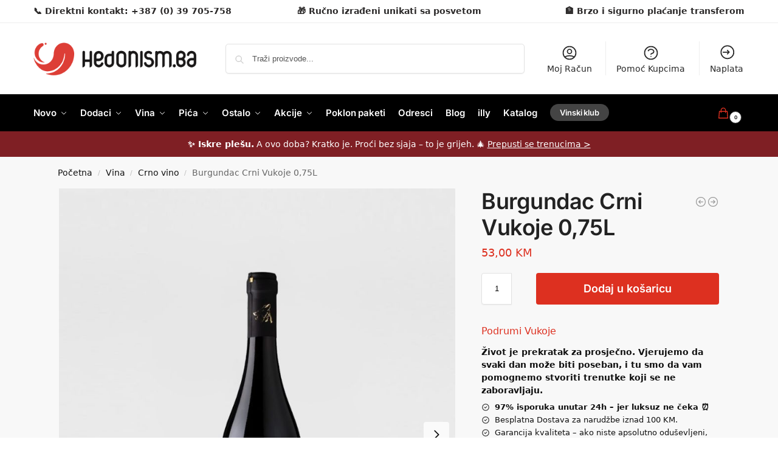

--- FILE ---
content_type: text/html; charset=UTF-8
request_url: https://hedonism.ba/proizvod/burgundac-crni-vukoje-075l/
body_size: 68730
content:
<!doctype html>
<html lang="hr">
<head><meta charset="UTF-8"><script>if(navigator.userAgent.match(/MSIE|Internet Explorer/i)||navigator.userAgent.match(/Trident\/7\..*?rv:11/i)){var href=document.location.href;if(!href.match(/[?&]nowprocket/)){if(href.indexOf("?")==-1){if(href.indexOf("#")==-1){document.location.href=href+"?nowprocket=1"}else{document.location.href=href.replace("#","?nowprocket=1#")}}else{if(href.indexOf("#")==-1){document.location.href=href+"&nowprocket=1"}else{document.location.href=href.replace("#","&nowprocket=1#")}}}}</script><script>(()=>{class RocketLazyLoadScripts{constructor(){this.v="2.0.4",this.userEvents=["keydown","keyup","mousedown","mouseup","mousemove","mouseover","mouseout","touchmove","touchstart","touchend","touchcancel","wheel","click","dblclick","input"],this.attributeEvents=["onblur","onclick","oncontextmenu","ondblclick","onfocus","onmousedown","onmouseenter","onmouseleave","onmousemove","onmouseout","onmouseover","onmouseup","onmousewheel","onscroll","onsubmit"]}async t(){this.i(),this.o(),/iP(ad|hone)/.test(navigator.userAgent)&&this.h(),this.u(),this.l(this),this.m(),this.k(this),this.p(this),this._(),await Promise.all([this.R(),this.L()]),this.lastBreath=Date.now(),this.S(this),this.P(),this.D(),this.O(),this.M(),await this.C(this.delayedScripts.normal),await this.C(this.delayedScripts.defer),await this.C(this.delayedScripts.async),await this.T(),await this.F(),await this.j(),await this.A(),window.dispatchEvent(new Event("rocket-allScriptsLoaded")),this.everythingLoaded=!0,this.lastTouchEnd&&await new Promise(t=>setTimeout(t,500-Date.now()+this.lastTouchEnd)),this.I(),this.H(),this.U(),this.W()}i(){this.CSPIssue=sessionStorage.getItem("rocketCSPIssue"),document.addEventListener("securitypolicyviolation",t=>{this.CSPIssue||"script-src-elem"!==t.violatedDirective||"data"!==t.blockedURI||(this.CSPIssue=!0,sessionStorage.setItem("rocketCSPIssue",!0))},{isRocket:!0})}o(){window.addEventListener("pageshow",t=>{this.persisted=t.persisted,this.realWindowLoadedFired=!0},{isRocket:!0}),window.addEventListener("pagehide",()=>{this.onFirstUserAction=null},{isRocket:!0})}h(){let t;function e(e){t=e}window.addEventListener("touchstart",e,{isRocket:!0}),window.addEventListener("touchend",function i(o){o.changedTouches[0]&&t.changedTouches[0]&&Math.abs(o.changedTouches[0].pageX-t.changedTouches[0].pageX)<10&&Math.abs(o.changedTouches[0].pageY-t.changedTouches[0].pageY)<10&&o.timeStamp-t.timeStamp<200&&(window.removeEventListener("touchstart",e,{isRocket:!0}),window.removeEventListener("touchend",i,{isRocket:!0}),"INPUT"===o.target.tagName&&"text"===o.target.type||(o.target.dispatchEvent(new TouchEvent("touchend",{target:o.target,bubbles:!0})),o.target.dispatchEvent(new MouseEvent("mouseover",{target:o.target,bubbles:!0})),o.target.dispatchEvent(new PointerEvent("click",{target:o.target,bubbles:!0,cancelable:!0,detail:1,clientX:o.changedTouches[0].clientX,clientY:o.changedTouches[0].clientY})),event.preventDefault()))},{isRocket:!0})}q(t){this.userActionTriggered||("mousemove"!==t.type||this.firstMousemoveIgnored?"keyup"===t.type||"mouseover"===t.type||"mouseout"===t.type||(this.userActionTriggered=!0,this.onFirstUserAction&&this.onFirstUserAction()):this.firstMousemoveIgnored=!0),"click"===t.type&&t.preventDefault(),t.stopPropagation(),t.stopImmediatePropagation(),"touchstart"===this.lastEvent&&"touchend"===t.type&&(this.lastTouchEnd=Date.now()),"click"===t.type&&(this.lastTouchEnd=0),this.lastEvent=t.type,t.composedPath&&t.composedPath()[0].getRootNode()instanceof ShadowRoot&&(t.rocketTarget=t.composedPath()[0]),this.savedUserEvents.push(t)}u(){this.savedUserEvents=[],this.userEventHandler=this.q.bind(this),this.userEvents.forEach(t=>window.addEventListener(t,this.userEventHandler,{passive:!1,isRocket:!0})),document.addEventListener("visibilitychange",this.userEventHandler,{isRocket:!0})}U(){this.userEvents.forEach(t=>window.removeEventListener(t,this.userEventHandler,{passive:!1,isRocket:!0})),document.removeEventListener("visibilitychange",this.userEventHandler,{isRocket:!0}),this.savedUserEvents.forEach(t=>{(t.rocketTarget||t.target).dispatchEvent(new window[t.constructor.name](t.type,t))})}m(){const t="return false",e=Array.from(this.attributeEvents,t=>"data-rocket-"+t),i="["+this.attributeEvents.join("],[")+"]",o="[data-rocket-"+this.attributeEvents.join("],[data-rocket-")+"]",s=(e,i,o)=>{o&&o!==t&&(e.setAttribute("data-rocket-"+i,o),e["rocket"+i]=new Function("event",o),e.setAttribute(i,t))};new MutationObserver(t=>{for(const n of t)"attributes"===n.type&&(n.attributeName.startsWith("data-rocket-")||this.everythingLoaded?n.attributeName.startsWith("data-rocket-")&&this.everythingLoaded&&this.N(n.target,n.attributeName.substring(12)):s(n.target,n.attributeName,n.target.getAttribute(n.attributeName))),"childList"===n.type&&n.addedNodes.forEach(t=>{if(t.nodeType===Node.ELEMENT_NODE)if(this.everythingLoaded)for(const i of[t,...t.querySelectorAll(o)])for(const t of i.getAttributeNames())e.includes(t)&&this.N(i,t.substring(12));else for(const e of[t,...t.querySelectorAll(i)])for(const t of e.getAttributeNames())this.attributeEvents.includes(t)&&s(e,t,e.getAttribute(t))})}).observe(document,{subtree:!0,childList:!0,attributeFilter:[...this.attributeEvents,...e]})}I(){this.attributeEvents.forEach(t=>{document.querySelectorAll("[data-rocket-"+t+"]").forEach(e=>{this.N(e,t)})})}N(t,e){const i=t.getAttribute("data-rocket-"+e);i&&(t.setAttribute(e,i),t.removeAttribute("data-rocket-"+e))}k(t){Object.defineProperty(HTMLElement.prototype,"onclick",{get(){return this.rocketonclick||null},set(e){this.rocketonclick=e,this.setAttribute(t.everythingLoaded?"onclick":"data-rocket-onclick","this.rocketonclick(event)")}})}S(t){function e(e,i){let o=e[i];e[i]=null,Object.defineProperty(e,i,{get:()=>o,set(s){t.everythingLoaded?o=s:e["rocket"+i]=o=s}})}e(document,"onreadystatechange"),e(window,"onload"),e(window,"onpageshow");try{Object.defineProperty(document,"readyState",{get:()=>t.rocketReadyState,set(e){t.rocketReadyState=e},configurable:!0}),document.readyState="loading"}catch(t){console.log("WPRocket DJE readyState conflict, bypassing")}}l(t){this.originalAddEventListener=EventTarget.prototype.addEventListener,this.originalRemoveEventListener=EventTarget.prototype.removeEventListener,this.savedEventListeners=[],EventTarget.prototype.addEventListener=function(e,i,o){o&&o.isRocket||!t.B(e,this)&&!t.userEvents.includes(e)||t.B(e,this)&&!t.userActionTriggered||e.startsWith("rocket-")||t.everythingLoaded?t.originalAddEventListener.call(this,e,i,o):(t.savedEventListeners.push({target:this,remove:!1,type:e,func:i,options:o}),"mouseenter"!==e&&"mouseleave"!==e||t.originalAddEventListener.call(this,e,t.savedUserEvents.push,o))},EventTarget.prototype.removeEventListener=function(e,i,o){o&&o.isRocket||!t.B(e,this)&&!t.userEvents.includes(e)||t.B(e,this)&&!t.userActionTriggered||e.startsWith("rocket-")||t.everythingLoaded?t.originalRemoveEventListener.call(this,e,i,o):t.savedEventListeners.push({target:this,remove:!0,type:e,func:i,options:o})}}J(t,e){this.savedEventListeners=this.savedEventListeners.filter(i=>{let o=i.type,s=i.target||window;return e!==o||t!==s||(this.B(o,s)&&(i.type="rocket-"+o),this.$(i),!1)})}H(){EventTarget.prototype.addEventListener=this.originalAddEventListener,EventTarget.prototype.removeEventListener=this.originalRemoveEventListener,this.savedEventListeners.forEach(t=>this.$(t))}$(t){t.remove?this.originalRemoveEventListener.call(t.target,t.type,t.func,t.options):this.originalAddEventListener.call(t.target,t.type,t.func,t.options)}p(t){let e;function i(e){return t.everythingLoaded?e:e.split(" ").map(t=>"load"===t||t.startsWith("load.")?"rocket-jquery-load":t).join(" ")}function o(o){function s(e){const s=o.fn[e];o.fn[e]=o.fn.init.prototype[e]=function(){return this[0]===window&&t.userActionTriggered&&("string"==typeof arguments[0]||arguments[0]instanceof String?arguments[0]=i(arguments[0]):"object"==typeof arguments[0]&&Object.keys(arguments[0]).forEach(t=>{const e=arguments[0][t];delete arguments[0][t],arguments[0][i(t)]=e})),s.apply(this,arguments),this}}if(o&&o.fn&&!t.allJQueries.includes(o)){const e={DOMContentLoaded:[],"rocket-DOMContentLoaded":[]};for(const t in e)document.addEventListener(t,()=>{e[t].forEach(t=>t())},{isRocket:!0});o.fn.ready=o.fn.init.prototype.ready=function(i){function s(){parseInt(o.fn.jquery)>2?setTimeout(()=>i.bind(document)(o)):i.bind(document)(o)}return"function"==typeof i&&(t.realDomReadyFired?!t.userActionTriggered||t.fauxDomReadyFired?s():e["rocket-DOMContentLoaded"].push(s):e.DOMContentLoaded.push(s)),o([])},s("on"),s("one"),s("off"),t.allJQueries.push(o)}e=o}t.allJQueries=[],o(window.jQuery),Object.defineProperty(window,"jQuery",{get:()=>e,set(t){o(t)}})}P(){const t=new Map;document.write=document.writeln=function(e){const i=document.currentScript,o=document.createRange(),s=i.parentElement;let n=t.get(i);void 0===n&&(n=i.nextSibling,t.set(i,n));const c=document.createDocumentFragment();o.setStart(c,0),c.appendChild(o.createContextualFragment(e)),s.insertBefore(c,n)}}async R(){return new Promise(t=>{this.userActionTriggered?t():this.onFirstUserAction=t})}async L(){return new Promise(t=>{document.addEventListener("DOMContentLoaded",()=>{this.realDomReadyFired=!0,t()},{isRocket:!0})})}async j(){return this.realWindowLoadedFired?Promise.resolve():new Promise(t=>{window.addEventListener("load",t,{isRocket:!0})})}M(){this.pendingScripts=[];this.scriptsMutationObserver=new MutationObserver(t=>{for(const e of t)e.addedNodes.forEach(t=>{"SCRIPT"!==t.tagName||t.noModule||t.isWPRocket||this.pendingScripts.push({script:t,promise:new Promise(e=>{const i=()=>{const i=this.pendingScripts.findIndex(e=>e.script===t);i>=0&&this.pendingScripts.splice(i,1),e()};t.addEventListener("load",i,{isRocket:!0}),t.addEventListener("error",i,{isRocket:!0}),setTimeout(i,1e3)})})})}),this.scriptsMutationObserver.observe(document,{childList:!0,subtree:!0})}async F(){await this.X(),this.pendingScripts.length?(await this.pendingScripts[0].promise,await this.F()):this.scriptsMutationObserver.disconnect()}D(){this.delayedScripts={normal:[],async:[],defer:[]},document.querySelectorAll("script[type$=rocketlazyloadscript]").forEach(t=>{t.hasAttribute("data-rocket-src")?t.hasAttribute("async")&&!1!==t.async?this.delayedScripts.async.push(t):t.hasAttribute("defer")&&!1!==t.defer||"module"===t.getAttribute("data-rocket-type")?this.delayedScripts.defer.push(t):this.delayedScripts.normal.push(t):this.delayedScripts.normal.push(t)})}async _(){await this.L();let t=[];document.querySelectorAll("script[type$=rocketlazyloadscript][data-rocket-src]").forEach(e=>{let i=e.getAttribute("data-rocket-src");if(i&&!i.startsWith("data:")){i.startsWith("//")&&(i=location.protocol+i);try{const o=new URL(i).origin;o!==location.origin&&t.push({src:o,crossOrigin:e.crossOrigin||"module"===e.getAttribute("data-rocket-type")})}catch(t){}}}),t=[...new Map(t.map(t=>[JSON.stringify(t),t])).values()],this.Y(t,"preconnect")}async G(t){if(await this.K(),!0!==t.noModule||!("noModule"in HTMLScriptElement.prototype))return new Promise(e=>{let i;function o(){(i||t).setAttribute("data-rocket-status","executed"),e()}try{if(navigator.userAgent.includes("Firefox/")||""===navigator.vendor||this.CSPIssue)i=document.createElement("script"),[...t.attributes].forEach(t=>{let e=t.nodeName;"type"!==e&&("data-rocket-type"===e&&(e="type"),"data-rocket-src"===e&&(e="src"),i.setAttribute(e,t.nodeValue))}),t.text&&(i.text=t.text),t.nonce&&(i.nonce=t.nonce),i.hasAttribute("src")?(i.addEventListener("load",o,{isRocket:!0}),i.addEventListener("error",()=>{i.setAttribute("data-rocket-status","failed-network"),e()},{isRocket:!0}),setTimeout(()=>{i.isConnected||e()},1)):(i.text=t.text,o()),i.isWPRocket=!0,t.parentNode.replaceChild(i,t);else{const i=t.getAttribute("data-rocket-type"),s=t.getAttribute("data-rocket-src");i?(t.type=i,t.removeAttribute("data-rocket-type")):t.removeAttribute("type"),t.addEventListener("load",o,{isRocket:!0}),t.addEventListener("error",i=>{this.CSPIssue&&i.target.src.startsWith("data:")?(console.log("WPRocket: CSP fallback activated"),t.removeAttribute("src"),this.G(t).then(e)):(t.setAttribute("data-rocket-status","failed-network"),e())},{isRocket:!0}),s?(t.fetchPriority="high",t.removeAttribute("data-rocket-src"),t.src=s):t.src="data:text/javascript;base64,"+window.btoa(unescape(encodeURIComponent(t.text)))}}catch(i){t.setAttribute("data-rocket-status","failed-transform"),e()}});t.setAttribute("data-rocket-status","skipped")}async C(t){const e=t.shift();return e?(e.isConnected&&await this.G(e),this.C(t)):Promise.resolve()}O(){this.Y([...this.delayedScripts.normal,...this.delayedScripts.defer,...this.delayedScripts.async],"preload")}Y(t,e){this.trash=this.trash||[];let i=!0;var o=document.createDocumentFragment();t.forEach(t=>{const s=t.getAttribute&&t.getAttribute("data-rocket-src")||t.src;if(s&&!s.startsWith("data:")){const n=document.createElement("link");n.href=s,n.rel=e,"preconnect"!==e&&(n.as="script",n.fetchPriority=i?"high":"low"),t.getAttribute&&"module"===t.getAttribute("data-rocket-type")&&(n.crossOrigin=!0),t.crossOrigin&&(n.crossOrigin=t.crossOrigin),t.integrity&&(n.integrity=t.integrity),t.nonce&&(n.nonce=t.nonce),o.appendChild(n),this.trash.push(n),i=!1}}),document.head.appendChild(o)}W(){this.trash.forEach(t=>t.remove())}async T(){try{document.readyState="interactive"}catch(t){}this.fauxDomReadyFired=!0;try{await this.K(),this.J(document,"readystatechange"),document.dispatchEvent(new Event("rocket-readystatechange")),await this.K(),document.rocketonreadystatechange&&document.rocketonreadystatechange(),await this.K(),this.J(document,"DOMContentLoaded"),document.dispatchEvent(new Event("rocket-DOMContentLoaded")),await this.K(),this.J(window,"DOMContentLoaded"),window.dispatchEvent(new Event("rocket-DOMContentLoaded"))}catch(t){console.error(t)}}async A(){try{document.readyState="complete"}catch(t){}try{await this.K(),this.J(document,"readystatechange"),document.dispatchEvent(new Event("rocket-readystatechange")),await this.K(),document.rocketonreadystatechange&&document.rocketonreadystatechange(),await this.K(),this.J(window,"load"),window.dispatchEvent(new Event("rocket-load")),await this.K(),window.rocketonload&&window.rocketonload(),await this.K(),this.allJQueries.forEach(t=>t(window).trigger("rocket-jquery-load")),await this.K(),this.J(window,"pageshow");const t=new Event("rocket-pageshow");t.persisted=this.persisted,window.dispatchEvent(t),await this.K(),window.rocketonpageshow&&window.rocketonpageshow({persisted:this.persisted})}catch(t){console.error(t)}}async K(){Date.now()-this.lastBreath>45&&(await this.X(),this.lastBreath=Date.now())}async X(){return document.hidden?new Promise(t=>setTimeout(t)):new Promise(t=>requestAnimationFrame(t))}B(t,e){return e===document&&"readystatechange"===t||(e===document&&"DOMContentLoaded"===t||(e===window&&"DOMContentLoaded"===t||(e===window&&"load"===t||e===window&&"pageshow"===t)))}static run(){(new RocketLazyLoadScripts).t()}}RocketLazyLoadScripts.run()})();</script>

<meta name="viewport" content="height=device-height, width=device-width, initial-scale=1">
<link rel="profile" href="https://gmpg.org/xfn/11">
<link rel="pingback" href="https://hedonism.ba/xmlrpc.php">

<meta name='robots' content='index, follow, max-image-preview:large, max-snippet:-1, max-video-preview:-1' />

<!-- Google Tag Manager for WordPress by gtm4wp.com -->
<script data-cfasync="false" data-pagespeed-no-defer>
	var gtm4wp_datalayer_name = "dataLayer";
	var dataLayer = dataLayer || [];
	const gtm4wp_use_sku_instead = 1;
	const gtm4wp_currency = 'BAM';
	const gtm4wp_product_per_impression = false;
	const gtm4wp_clear_ecommerce = false;
	const gtm4wp_datalayer_max_timeout = 2000;
</script>
<!-- End Google Tag Manager for WordPress by gtm4wp.com -->
	<!-- This site is optimized with the Yoast SEO plugin v26.5 - https://yoast.com/wordpress/plugins/seo/ -->
	<title>Burgundac Crni Vukoje 0,75L | hedonism.ba</title>
	<meta name="description" content="Podrumi Vukoje posjeduju 30 hektara vlastitih vinograda na dva lokaliteta na kojima su zasađene autohtone i međunarodne sorte grožđa. Vinarija se oslanja" />
	<link rel="canonical" href="https://hedonism.ba/proizvod/burgundac-crni-vukoje-075l/" />
	<meta property="og:locale" content="hr_HR" />
	<meta property="og:type" content="article" />
	<meta property="og:title" content="Burgundac Crni Vukoje 0,75L | hedonism.ba" />
	<meta property="og:description" content="Podrumi Vukoje posjeduju 30 hektara vlastitih vinograda na dva lokaliteta na kojima su zasađene autohtone i međunarodne sorte grožđa. Vinarija se oslanja" />
	<meta property="og:url" content="https://hedonism.ba/proizvod/burgundac-crni-vukoje-075l/" />
	<meta property="og:site_name" content="hedonism.ba" />
	<meta property="article:publisher" content="https://www.facebook.com/hedonism.ba" />
	<meta property="article:modified_time" content="2025-09-16T05:43:34+00:00" />
	<meta property="og:image" content="https://hedonism.ba/wp-content/uploads/2020/12/Vukoje-Burgundac-crni-premium-2010-100x400-bicubic.jpg" />
	<meta property="og:image:width" content="900" />
	<meta property="og:image:height" content="1118" />
	<meta property="og:image:type" content="image/jpeg" />
	<meta name="twitter:card" content="summary_large_image" />
	<meta name="twitter:label1" content="Procijenjeno vrijeme čitanja" />
	<meta name="twitter:data1" content="1 minuta" />
	<script type="application/ld+json" class="yoast-schema-graph">{"@context":"https://schema.org","@graph":[{"@type":"WebPage","@id":"https://hedonism.ba/proizvod/burgundac-crni-vukoje-075l/","url":"https://hedonism.ba/proizvod/burgundac-crni-vukoje-075l/","name":"Burgundac Crni Vukoje 0,75L | hedonism.ba","isPartOf":{"@id":"https://hedonism.ba/#website"},"primaryImageOfPage":{"@id":"https://hedonism.ba/proizvod/burgundac-crni-vukoje-075l/#primaryimage"},"image":{"@id":"https://hedonism.ba/proizvod/burgundac-crni-vukoje-075l/#primaryimage"},"thumbnailUrl":"https://hedonism.ba/wp-content/uploads/2020/12/Vukoje-Burgundac-crni-premium-2010-100x400-bicubic.jpg","datePublished":"2020-10-16T21:27:21+00:00","dateModified":"2025-09-16T05:43:34+00:00","description":"Podrumi Vukoje posjeduju 30 hektara vlastitih vinograda na dva lokaliteta na kojima su zasađene autohtone i međunarodne sorte grožđa. Vinarija se oslanja","breadcrumb":{"@id":"https://hedonism.ba/proizvod/burgundac-crni-vukoje-075l/#breadcrumb"},"inLanguage":"hr","potentialAction":[{"@type":"ReadAction","target":["https://hedonism.ba/proizvod/burgundac-crni-vukoje-075l/"]}]},{"@type":"ImageObject","inLanguage":"hr","@id":"https://hedonism.ba/proizvod/burgundac-crni-vukoje-075l/#primaryimage","url":"https://hedonism.ba/wp-content/uploads/2020/12/Vukoje-Burgundac-crni-premium-2010-100x400-bicubic.jpg","contentUrl":"https://hedonism.ba/wp-content/uploads/2020/12/Vukoje-Burgundac-crni-premium-2010-100x400-bicubic.jpg","width":900,"height":1118},{"@type":"BreadcrumbList","@id":"https://hedonism.ba/proizvod/burgundac-crni-vukoje-075l/#breadcrumb","itemListElement":[{"@type":"ListItem","position":1,"name":"Početna stranica","item":"https://hedonism.ba/"},{"@type":"ListItem","position":2,"name":"Trgovina","item":"https://hedonism.ba/trgovina/"},{"@type":"ListItem","position":3,"name":"Burgundac Crni Vukoje 0,75L"}]},{"@type":"WebSite","@id":"https://hedonism.ba/#website","url":"https://hedonism.ba/","name":"hedonism.ba","description":"-- dostava zadovoljstva --","publisher":{"@id":"https://hedonism.ba/#organization"},"potentialAction":[{"@type":"SearchAction","target":{"@type":"EntryPoint","urlTemplate":"https://hedonism.ba/?s={search_term_string}"},"query-input":{"@type":"PropertyValueSpecification","valueRequired":true,"valueName":"search_term_string"}}],"inLanguage":"hr"},{"@type":"Organization","@id":"https://hedonism.ba/#organization","name":"hedonism.ba","url":"https://hedonism.ba/","logo":{"@type":"ImageObject","inLanguage":"hr","@id":"https://hedonism.ba/#/schema/logo/image/","url":"https://hedonism.ba/wp-content/uploads/2022/01/logo_stranice2-4-1.png","contentUrl":"https://hedonism.ba/wp-content/uploads/2022/01/logo_stranice2-4-1.png","width":500,"height":100,"caption":"hedonism.ba"},"image":{"@id":"https://hedonism.ba/#/schema/logo/image/"},"sameAs":["https://www.facebook.com/hedonism.ba","https://www.instagram.com/hedonism.ba/"]}]}</script>
	<!-- / Yoast SEO plugin. -->


<link rel='dns-prefetch' href='//capi-automation.s3.us-east-2.amazonaws.com' />

<link rel="alternate" type="application/rss+xml" title="hedonism.ba &raquo; Kanal" href="https://hedonism.ba/feed/" />
<link rel="alternate" type="application/rss+xml" title="hedonism.ba &raquo; Kanal komentara" href="https://hedonism.ba/comments/feed/" />
<link rel="alternate" type="application/rss+xml" title="hedonism.ba &raquo; Burgundac Crni Vukoje 0,75L Kanal komentara" href="https://hedonism.ba/proizvod/burgundac-crni-vukoje-075l/feed/" />
<link rel="alternate" title="oEmbed (JSON)" type="application/json+oembed" href="https://hedonism.ba/wp-json/oembed/1.0/embed?url=https%3A%2F%2Fhedonism.ba%2Fproizvod%2Fburgundac-crni-vukoje-075l%2F" />
<link rel="alternate" title="oEmbed (XML)" type="text/xml+oembed" href="https://hedonism.ba/wp-json/oembed/1.0/embed?url=https%3A%2F%2Fhedonism.ba%2Fproizvod%2Fburgundac-crni-vukoje-075l%2F&#038;format=xml" />
<style type="text/css">
@keyframes cgkit-loading { 0% { background-position: 100% 50%; } 100% { background-position: 0 50%; } }
body ul.products li.product.cgkit-swatch-loading .woocommerce-image__wrapper,
body ul.products li.product.cgkit-swatch-loading .woocommerce-card__header > * { color: transparent !important; background: linear-gradient(100deg, #ececec 30%, #f5f5f5 50%, #ececec 70%); border-radius: 5px; background-size: 400%; animation: cgkit-loading 1.2s ease-in-out infinite; }
body ul.products li.product.cgkit-swatch-loading .woocommerce-image__wrapper > *,
body ul.products li.product.cgkit-swatch-loading .woocommerce-card__header > * > * { visibility: hidden; }
ul.products li.product.cgkit-swatch-loading .woocommerce-card__header .product__categories,
ul.products li.product.cgkit-swatch-loading .woocommerce-card__header .woocommerce-loop-product__title,
ul.products li.product.cgkit-swatch-loading .woocommerce-card__header .price { display: table; width: auto;  }
ul.products li.product.cgkit-swatch-loading .woocommerce-card__header .star-rating:before { visibility: hidden; }
</style>
	<style id='wp-img-auto-sizes-contain-inline-css' type='text/css'>
img:is([sizes=auto i],[sizes^="auto," i]){contain-intrinsic-size:3000px 1500px}
/*# sourceURL=wp-img-auto-sizes-contain-inline-css */
</style>
<style id='wp-emoji-styles-inline-css' type='text/css'>

	img.wp-smiley, img.emoji {
		display: inline !important;
		border: none !important;
		box-shadow: none !important;
		height: 1em !important;
		width: 1em !important;
		margin: 0 0.07em !important;
		vertical-align: -0.1em !important;
		background: none !important;
		padding: 0 !important;
	}
/*# sourceURL=wp-emoji-styles-inline-css */
</style>
<link rel='stylesheet' id='wp-block-library-css' href='https://hedonism.ba/wp-includes/css/dist/block-library/style.min.css?ver=6.9' type='text/css' media='all' />
<style id='global-styles-inline-css' type='text/css'>
:root{--wp--preset--aspect-ratio--square: 1;--wp--preset--aspect-ratio--4-3: 4/3;--wp--preset--aspect-ratio--3-4: 3/4;--wp--preset--aspect-ratio--3-2: 3/2;--wp--preset--aspect-ratio--2-3: 2/3;--wp--preset--aspect-ratio--16-9: 16/9;--wp--preset--aspect-ratio--9-16: 9/16;--wp--preset--color--black: #000000;--wp--preset--color--cyan-bluish-gray: #abb8c3;--wp--preset--color--white: #ffffff;--wp--preset--color--pale-pink: #f78da7;--wp--preset--color--vivid-red: #cf2e2e;--wp--preset--color--luminous-vivid-orange: #ff6900;--wp--preset--color--luminous-vivid-amber: #fcb900;--wp--preset--color--light-green-cyan: #7bdcb5;--wp--preset--color--vivid-green-cyan: #00d084;--wp--preset--color--pale-cyan-blue: #8ed1fc;--wp--preset--color--vivid-cyan-blue: #0693e3;--wp--preset--color--vivid-purple: #9b51e0;--wp--preset--gradient--vivid-cyan-blue-to-vivid-purple: linear-gradient(135deg,rgb(6,147,227) 0%,rgb(155,81,224) 100%);--wp--preset--gradient--light-green-cyan-to-vivid-green-cyan: linear-gradient(135deg,rgb(122,220,180) 0%,rgb(0,208,130) 100%);--wp--preset--gradient--luminous-vivid-amber-to-luminous-vivid-orange: linear-gradient(135deg,rgb(252,185,0) 0%,rgb(255,105,0) 100%);--wp--preset--gradient--luminous-vivid-orange-to-vivid-red: linear-gradient(135deg,rgb(255,105,0) 0%,rgb(207,46,46) 100%);--wp--preset--gradient--very-light-gray-to-cyan-bluish-gray: linear-gradient(135deg,rgb(238,238,238) 0%,rgb(169,184,195) 100%);--wp--preset--gradient--cool-to-warm-spectrum: linear-gradient(135deg,rgb(74,234,220) 0%,rgb(151,120,209) 20%,rgb(207,42,186) 40%,rgb(238,44,130) 60%,rgb(251,105,98) 80%,rgb(254,248,76) 100%);--wp--preset--gradient--blush-light-purple: linear-gradient(135deg,rgb(255,206,236) 0%,rgb(152,150,240) 100%);--wp--preset--gradient--blush-bordeaux: linear-gradient(135deg,rgb(254,205,165) 0%,rgb(254,45,45) 50%,rgb(107,0,62) 100%);--wp--preset--gradient--luminous-dusk: linear-gradient(135deg,rgb(255,203,112) 0%,rgb(199,81,192) 50%,rgb(65,88,208) 100%);--wp--preset--gradient--pale-ocean: linear-gradient(135deg,rgb(255,245,203) 0%,rgb(182,227,212) 50%,rgb(51,167,181) 100%);--wp--preset--gradient--electric-grass: linear-gradient(135deg,rgb(202,248,128) 0%,rgb(113,206,126) 100%);--wp--preset--gradient--midnight: linear-gradient(135deg,rgb(2,3,129) 0%,rgb(40,116,252) 100%);--wp--preset--font-size--small: clamp(1rem, 1rem + ((1vw - 0.2rem) * 0.368), 1.2rem);--wp--preset--font-size--medium: clamp(1rem, 1rem + ((1vw - 0.2rem) * 0.92), 1.5rem);--wp--preset--font-size--large: clamp(1.5rem, 1.5rem + ((1vw - 0.2rem) * 0.92), 2rem);--wp--preset--font-size--x-large: clamp(1.5rem, 1.5rem + ((1vw - 0.2rem) * 1.379), 2.25rem);--wp--preset--font-size--x-small: 0.85rem;--wp--preset--font-size--base: clamp(1rem, 1rem + ((1vw - 0.2rem) * 0.46), 1.25rem);--wp--preset--font-size--xx-large: clamp(2rem, 2rem + ((1vw - 0.2rem) * 1.839), 3rem);--wp--preset--font-size--xxx-large: clamp(2.25rem, 2.25rem + ((1vw - 0.2rem) * 3.218), 4rem);--wp--preset--spacing--20: 0.44rem;--wp--preset--spacing--30: 0.67rem;--wp--preset--spacing--40: 1rem;--wp--preset--spacing--50: 1.5rem;--wp--preset--spacing--60: 2.25rem;--wp--preset--spacing--70: 3.38rem;--wp--preset--spacing--80: 5.06rem;--wp--preset--spacing--small: clamp(.25rem, 2.5vw, 0.75rem);--wp--preset--spacing--medium: clamp(1rem, 4vw, 2rem);--wp--preset--spacing--large: clamp(1.25rem, 6vw, 3rem);--wp--preset--spacing--x-large: clamp(3rem, 7vw, 5rem);--wp--preset--spacing--xx-large: clamp(4rem, 9vw, 7rem);--wp--preset--spacing--xxx-large: clamp(5rem, 12vw, 9rem);--wp--preset--spacing--xxxx-large: clamp(6rem, 14vw, 13rem);--wp--preset--shadow--natural: 6px 6px 9px rgba(0, 0, 0, 0.2);--wp--preset--shadow--deep: 12px 12px 50px rgba(0, 0, 0, 0.4);--wp--preset--shadow--sharp: 6px 6px 0px rgba(0, 0, 0, 0.2);--wp--preset--shadow--outlined: 6px 6px 0px -3px rgb(255, 255, 255), 6px 6px rgb(0, 0, 0);--wp--preset--shadow--crisp: 6px 6px 0px rgb(0, 0, 0);--wp--custom--line-height--none: 1;--wp--custom--line-height--tight: 1.1;--wp--custom--line-height--snug: 1.2;--wp--custom--line-height--normal: 1.5;--wp--custom--line-height--relaxed: 1.625;--wp--custom--line-height--loose: 2;--wp--custom--line-height--body: 1.618;}:root { --wp--style--global--content-size: 900px;--wp--style--global--wide-size: 1190px; }:where(body) { margin: 0; }.wp-site-blocks { padding-top: var(--wp--style--root--padding-top); padding-bottom: var(--wp--style--root--padding-bottom); }.has-global-padding { padding-right: var(--wp--style--root--padding-right); padding-left: var(--wp--style--root--padding-left); }.has-global-padding > .alignfull { margin-right: calc(var(--wp--style--root--padding-right) * -1); margin-left: calc(var(--wp--style--root--padding-left) * -1); }.has-global-padding :where(:not(.alignfull.is-layout-flow) > .has-global-padding:not(.wp-block-block, .alignfull)) { padding-right: 0; padding-left: 0; }.has-global-padding :where(:not(.alignfull.is-layout-flow) > .has-global-padding:not(.wp-block-block, .alignfull)) > .alignfull { margin-left: 0; margin-right: 0; }.wp-site-blocks > .alignleft { float: left; margin-right: 2em; }.wp-site-blocks > .alignright { float: right; margin-left: 2em; }.wp-site-blocks > .aligncenter { justify-content: center; margin-left: auto; margin-right: auto; }:where(.wp-site-blocks) > * { margin-block-start: var(--wp--preset--spacing--medium); margin-block-end: 0; }:where(.wp-site-blocks) > :first-child { margin-block-start: 0; }:where(.wp-site-blocks) > :last-child { margin-block-end: 0; }:root { --wp--style--block-gap: var(--wp--preset--spacing--medium); }:root :where(.is-layout-flow) > :first-child{margin-block-start: 0;}:root :where(.is-layout-flow) > :last-child{margin-block-end: 0;}:root :where(.is-layout-flow) > *{margin-block-start: var(--wp--preset--spacing--medium);margin-block-end: 0;}:root :where(.is-layout-constrained) > :first-child{margin-block-start: 0;}:root :where(.is-layout-constrained) > :last-child{margin-block-end: 0;}:root :where(.is-layout-constrained) > *{margin-block-start: var(--wp--preset--spacing--medium);margin-block-end: 0;}:root :where(.is-layout-flex){gap: var(--wp--preset--spacing--medium);}:root :where(.is-layout-grid){gap: var(--wp--preset--spacing--medium);}.is-layout-flow > .alignleft{float: left;margin-inline-start: 0;margin-inline-end: 2em;}.is-layout-flow > .alignright{float: right;margin-inline-start: 2em;margin-inline-end: 0;}.is-layout-flow > .aligncenter{margin-left: auto !important;margin-right: auto !important;}.is-layout-constrained > .alignleft{float: left;margin-inline-start: 0;margin-inline-end: 2em;}.is-layout-constrained > .alignright{float: right;margin-inline-start: 2em;margin-inline-end: 0;}.is-layout-constrained > .aligncenter{margin-left: auto !important;margin-right: auto !important;}.is-layout-constrained > :where(:not(.alignleft):not(.alignright):not(.alignfull)){max-width: var(--wp--style--global--content-size);margin-left: auto !important;margin-right: auto !important;}.is-layout-constrained > .alignwide{max-width: var(--wp--style--global--wide-size);}body .is-layout-flex{display: flex;}.is-layout-flex{flex-wrap: wrap;align-items: center;}.is-layout-flex > :is(*, div){margin: 0;}body .is-layout-grid{display: grid;}.is-layout-grid > :is(*, div){margin: 0;}body{font-family: var(--wp--preset--font-family--primary);--wp--style--root--padding-top: 0;--wp--style--root--padding-right: var(--wp--preset--spacing--medium);--wp--style--root--padding-bottom: 0;--wp--style--root--padding-left: var(--wp--preset--spacing--medium);}a:where(:not(.wp-element-button)){text-decoration: false;}:root :where(.wp-element-button, .wp-block-button__link){background-color: #32373c;border-width: 0;color: #fff;font-family: inherit;font-size: inherit;font-style: inherit;font-weight: inherit;letter-spacing: inherit;line-height: inherit;padding-top: calc(0.667em + 2px);padding-right: calc(1.333em + 2px);padding-bottom: calc(0.667em + 2px);padding-left: calc(1.333em + 2px);text-decoration: none;text-transform: inherit;}.has-black-color{color: var(--wp--preset--color--black) !important;}.has-cyan-bluish-gray-color{color: var(--wp--preset--color--cyan-bluish-gray) !important;}.has-white-color{color: var(--wp--preset--color--white) !important;}.has-pale-pink-color{color: var(--wp--preset--color--pale-pink) !important;}.has-vivid-red-color{color: var(--wp--preset--color--vivid-red) !important;}.has-luminous-vivid-orange-color{color: var(--wp--preset--color--luminous-vivid-orange) !important;}.has-luminous-vivid-amber-color{color: var(--wp--preset--color--luminous-vivid-amber) !important;}.has-light-green-cyan-color{color: var(--wp--preset--color--light-green-cyan) !important;}.has-vivid-green-cyan-color{color: var(--wp--preset--color--vivid-green-cyan) !important;}.has-pale-cyan-blue-color{color: var(--wp--preset--color--pale-cyan-blue) !important;}.has-vivid-cyan-blue-color{color: var(--wp--preset--color--vivid-cyan-blue) !important;}.has-vivid-purple-color{color: var(--wp--preset--color--vivid-purple) !important;}.has-black-background-color{background-color: var(--wp--preset--color--black) !important;}.has-cyan-bluish-gray-background-color{background-color: var(--wp--preset--color--cyan-bluish-gray) !important;}.has-white-background-color{background-color: var(--wp--preset--color--white) !important;}.has-pale-pink-background-color{background-color: var(--wp--preset--color--pale-pink) !important;}.has-vivid-red-background-color{background-color: var(--wp--preset--color--vivid-red) !important;}.has-luminous-vivid-orange-background-color{background-color: var(--wp--preset--color--luminous-vivid-orange) !important;}.has-luminous-vivid-amber-background-color{background-color: var(--wp--preset--color--luminous-vivid-amber) !important;}.has-light-green-cyan-background-color{background-color: var(--wp--preset--color--light-green-cyan) !important;}.has-vivid-green-cyan-background-color{background-color: var(--wp--preset--color--vivid-green-cyan) !important;}.has-pale-cyan-blue-background-color{background-color: var(--wp--preset--color--pale-cyan-blue) !important;}.has-vivid-cyan-blue-background-color{background-color: var(--wp--preset--color--vivid-cyan-blue) !important;}.has-vivid-purple-background-color{background-color: var(--wp--preset--color--vivid-purple) !important;}.has-black-border-color{border-color: var(--wp--preset--color--black) !important;}.has-cyan-bluish-gray-border-color{border-color: var(--wp--preset--color--cyan-bluish-gray) !important;}.has-white-border-color{border-color: var(--wp--preset--color--white) !important;}.has-pale-pink-border-color{border-color: var(--wp--preset--color--pale-pink) !important;}.has-vivid-red-border-color{border-color: var(--wp--preset--color--vivid-red) !important;}.has-luminous-vivid-orange-border-color{border-color: var(--wp--preset--color--luminous-vivid-orange) !important;}.has-luminous-vivid-amber-border-color{border-color: var(--wp--preset--color--luminous-vivid-amber) !important;}.has-light-green-cyan-border-color{border-color: var(--wp--preset--color--light-green-cyan) !important;}.has-vivid-green-cyan-border-color{border-color: var(--wp--preset--color--vivid-green-cyan) !important;}.has-pale-cyan-blue-border-color{border-color: var(--wp--preset--color--pale-cyan-blue) !important;}.has-vivid-cyan-blue-border-color{border-color: var(--wp--preset--color--vivid-cyan-blue) !important;}.has-vivid-purple-border-color{border-color: var(--wp--preset--color--vivid-purple) !important;}.has-vivid-cyan-blue-to-vivid-purple-gradient-background{background: var(--wp--preset--gradient--vivid-cyan-blue-to-vivid-purple) !important;}.has-light-green-cyan-to-vivid-green-cyan-gradient-background{background: var(--wp--preset--gradient--light-green-cyan-to-vivid-green-cyan) !important;}.has-luminous-vivid-amber-to-luminous-vivid-orange-gradient-background{background: var(--wp--preset--gradient--luminous-vivid-amber-to-luminous-vivid-orange) !important;}.has-luminous-vivid-orange-to-vivid-red-gradient-background{background: var(--wp--preset--gradient--luminous-vivid-orange-to-vivid-red) !important;}.has-very-light-gray-to-cyan-bluish-gray-gradient-background{background: var(--wp--preset--gradient--very-light-gray-to-cyan-bluish-gray) !important;}.has-cool-to-warm-spectrum-gradient-background{background: var(--wp--preset--gradient--cool-to-warm-spectrum) !important;}.has-blush-light-purple-gradient-background{background: var(--wp--preset--gradient--blush-light-purple) !important;}.has-blush-bordeaux-gradient-background{background: var(--wp--preset--gradient--blush-bordeaux) !important;}.has-luminous-dusk-gradient-background{background: var(--wp--preset--gradient--luminous-dusk) !important;}.has-pale-ocean-gradient-background{background: var(--wp--preset--gradient--pale-ocean) !important;}.has-electric-grass-gradient-background{background: var(--wp--preset--gradient--electric-grass) !important;}.has-midnight-gradient-background{background: var(--wp--preset--gradient--midnight) !important;}.has-small-font-size{font-size: var(--wp--preset--font-size--small) !important;}.has-medium-font-size{font-size: var(--wp--preset--font-size--medium) !important;}.has-large-font-size{font-size: var(--wp--preset--font-size--large) !important;}.has-x-large-font-size{font-size: var(--wp--preset--font-size--x-large) !important;}.has-x-small-font-size{font-size: var(--wp--preset--font-size--x-small) !important;}.has-base-font-size{font-size: var(--wp--preset--font-size--base) !important;}.has-xx-large-font-size{font-size: var(--wp--preset--font-size--xx-large) !important;}.has-xxx-large-font-size{font-size: var(--wp--preset--font-size--xxx-large) !important;}
:root :where(.wp-block-columns){margin-bottom: 0px;}
:root :where(.wp-block-pullquote){font-size: clamp(0.984em, 0.984rem + ((1vw - 0.2em) * 0.949), 1.5em);line-height: 1.6;}
:root :where(.wp-block-spacer){margin-top: 0 !important;}
/*# sourceURL=global-styles-inline-css */
</style>
<link data-minify="1" rel='stylesheet' id='commercekit-ajax-search-css-css' href='https://hedonism.ba/wp-content/cache/min/1/wp-content/plugins/commercegurus-commercekit/assets/css/ajax-search.css?ver=1769228406' type='text/css' media='all' />
<link data-minify="1" rel='stylesheet' id='commercekit-attribute-swatches-css-css' href='https://hedonism.ba/wp-content/cache/min/1/wp-content/plugins/commercegurus-commercekit/assets/css/commercegurus-attribute-swatches.css?ver=1769228406' type='text/css' media='all' />
<link data-minify="1" rel='stylesheet' id='commercekit-as-tooltip-css-css' href='https://hedonism.ba/wp-content/cache/min/1/wp-content/plugins/commercegurus-commercekit/assets/css/commercegurus-as-tooltip.css?ver=1769228406' type='text/css' media='all' />
<link data-minify="1" rel='stylesheet' id='commercekit-countdown-css-css' href='https://hedonism.ba/wp-content/cache/min/1/wp-content/plugins/commercegurus-commercekit/assets/css/countdown.css?ver=1769228406' type='text/css' media='all' />
<link data-minify="1" rel='stylesheet' id='commercekit-sticky-atc-css-css' href='https://hedonism.ba/wp-content/cache/min/1/wp-content/plugins/commercegurus-commercekit/assets/css/commercekit-sticky-atc.css?ver=1769228406' type='text/css' media='all' />
<link data-minify="1" rel='stylesheet' id='commercekit-stockmeter-css-css' href='https://hedonism.ba/wp-content/cache/min/1/wp-content/plugins/commercegurus-commercekit/assets/css/stockmeter.css?ver=1769228406' type='text/css' media='all' />
<style id='woocommerce-inline-inline-css' type='text/css'>
.woocommerce form .form-row .required { visibility: visible; }
/*# sourceURL=woocommerce-inline-inline-css */
</style>
<link data-minify="1" rel='stylesheet' id='wpos-slick-style-css' href='https://hedonism.ba/wp-content/cache/background-css/1/hedonism.ba/wp-content/cache/min/1/wp-content/plugins/wp-responsive-recent-post-slider/assets/css/slick.css?ver=1769228406&wpr_t=1769245158' type='text/css' media='all' />
<link data-minify="1" rel='stylesheet' id='wppsac-public-style-css' href='https://hedonism.ba/wp-content/cache/min/1/wp-content/plugins/wp-responsive-recent-post-slider/assets/css/recent-post-style.css?ver=1769228406' type='text/css' media='all' />
<link data-minify="1" rel='stylesheet' id='commercegurus-swiperjscss-css' href='https://hedonism.ba/wp-content/cache/min/1/wp-content/plugins/commercegurus-commercekit/assets/css/swiper-bundle.min.css?ver=1769228406' type='text/css' media='all' />
<link data-minify="1" rel='stylesheet' id='grw-public-main-css-css' href='https://hedonism.ba/wp-content/cache/min/1/wp-content/plugins/widget-google-reviews/assets/css/public-main.css?ver=1769228406' type='text/css' media='all' />
<link data-minify="1" rel='stylesheet' id='brands-styles-css' href='https://hedonism.ba/wp-content/cache/min/1/wp-content/plugins/woocommerce/assets/css/brands.css?ver=1769228406' type='text/css' media='all' />
<link rel='stylesheet' id='shoptimizer-main-min-css' href='https://hedonism.ba/wp-content/themes/shoptimizer/assets/css/main/main.min.css?ver=2.9.1' type='text/css' media='all' />
<link rel='stylesheet' id='shoptimizer-product-min-css' href='https://hedonism.ba/wp-content/themes/shoptimizer/assets/css/main/product.min.css?ver=2.9.1' type='text/css' media='all' />
<link rel='stylesheet' id='shoptimizer-comments-min-css' href='https://hedonism.ba/wp-content/themes/shoptimizer/assets/css/main/comments.min.css?ver=2.9.1' type='text/css' media='all' />
<style id='shoptimizer-dynamic-style-inline-css' type='text/css'>
/* cyrillic-ext */
@font-face {
  font-family: 'Inter';
  font-style: normal;
  font-weight: 400;
  font-display: swap;
  src: url(https://hedonism.ba/wp-content/fonts/inter/UcC73FwrK3iLTeHuS_nVMrMxCp50SjIa2JL7SUc.woff2) format('woff2');
  unicode-range: U+0460-052F, U+1C80-1C8A, U+20B4, U+2DE0-2DFF, U+A640-A69F, U+FE2E-FE2F;
}
/* cyrillic */
@font-face {
  font-family: 'Inter';
  font-style: normal;
  font-weight: 400;
  font-display: swap;
  src: url(https://hedonism.ba/wp-content/fonts/inter/UcC73FwrK3iLTeHuS_nVMrMxCp50SjIa0ZL7SUc.woff2) format('woff2');
  unicode-range: U+0301, U+0400-045F, U+0490-0491, U+04B0-04B1, U+2116;
}
/* greek-ext */
@font-face {
  font-family: 'Inter';
  font-style: normal;
  font-weight: 400;
  font-display: swap;
  src: url(https://hedonism.ba/wp-content/fonts/inter/UcC73FwrK3iLTeHuS_nVMrMxCp50SjIa2ZL7SUc.woff2) format('woff2');
  unicode-range: U+1F00-1FFF;
}
/* greek */
@font-face {
  font-family: 'Inter';
  font-style: normal;
  font-weight: 400;
  font-display: swap;
  src: url(https://hedonism.ba/wp-content/fonts/inter/UcC73FwrK3iLTeHuS_nVMrMxCp50SjIa1pL7SUc.woff2) format('woff2');
  unicode-range: U+0370-0377, U+037A-037F, U+0384-038A, U+038C, U+038E-03A1, U+03A3-03FF;
}
/* vietnamese */
@font-face {
  font-family: 'Inter';
  font-style: normal;
  font-weight: 400;
  font-display: swap;
  src: url(https://hedonism.ba/wp-content/fonts/inter/UcC73FwrK3iLTeHuS_nVMrMxCp50SjIa2pL7SUc.woff2) format('woff2');
  unicode-range: U+0102-0103, U+0110-0111, U+0128-0129, U+0168-0169, U+01A0-01A1, U+01AF-01B0, U+0300-0301, U+0303-0304, U+0308-0309, U+0323, U+0329, U+1EA0-1EF9, U+20AB;
}
/* latin-ext */
@font-face {
  font-family: 'Inter';
  font-style: normal;
  font-weight: 400;
  font-display: swap;
  src: url(https://hedonism.ba/wp-content/fonts/inter/UcC73FwrK3iLTeHuS_nVMrMxCp50SjIa25L7SUc.woff2) format('woff2');
  unicode-range: U+0100-02BA, U+02BD-02C5, U+02C7-02CC, U+02CE-02D7, U+02DD-02FF, U+0304, U+0308, U+0329, U+1D00-1DBF, U+1E00-1E9F, U+1EF2-1EFF, U+2020, U+20A0-20AB, U+20AD-20C0, U+2113, U+2C60-2C7F, U+A720-A7FF;
}
/* latin */
@font-face {
  font-family: 'Inter';
  font-style: normal;
  font-weight: 400;
  font-display: swap;
  src: url(https://hedonism.ba/wp-content/fonts/inter/UcC73FwrK3iLTeHuS_nVMrMxCp50SjIa1ZL7.woff2) format('woff2');
  unicode-range: U+0000-00FF, U+0131, U+0152-0153, U+02BB-02BC, U+02C6, U+02DA, U+02DC, U+0304, U+0308, U+0329, U+2000-206F, U+20AC, U+2122, U+2191, U+2193, U+2212, U+2215, U+FEFF, U+FFFD;
}
/* cyrillic-ext */
@font-face {
  font-family: 'Inter';
  font-style: normal;
  font-weight: 600;
  font-display: swap;
  src: url(https://hedonism.ba/wp-content/fonts/inter/UcC73FwrK3iLTeHuS_nVMrMxCp50SjIa2JL7SUc.woff2) format('woff2');
  unicode-range: U+0460-052F, U+1C80-1C8A, U+20B4, U+2DE0-2DFF, U+A640-A69F, U+FE2E-FE2F;
}
/* cyrillic */
@font-face {
  font-family: 'Inter';
  font-style: normal;
  font-weight: 600;
  font-display: swap;
  src: url(https://hedonism.ba/wp-content/fonts/inter/UcC73FwrK3iLTeHuS_nVMrMxCp50SjIa0ZL7SUc.woff2) format('woff2');
  unicode-range: U+0301, U+0400-045F, U+0490-0491, U+04B0-04B1, U+2116;
}
/* greek-ext */
@font-face {
  font-family: 'Inter';
  font-style: normal;
  font-weight: 600;
  font-display: swap;
  src: url(https://hedonism.ba/wp-content/fonts/inter/UcC73FwrK3iLTeHuS_nVMrMxCp50SjIa2ZL7SUc.woff2) format('woff2');
  unicode-range: U+1F00-1FFF;
}
/* greek */
@font-face {
  font-family: 'Inter';
  font-style: normal;
  font-weight: 600;
  font-display: swap;
  src: url(https://hedonism.ba/wp-content/fonts/inter/UcC73FwrK3iLTeHuS_nVMrMxCp50SjIa1pL7SUc.woff2) format('woff2');
  unicode-range: U+0370-0377, U+037A-037F, U+0384-038A, U+038C, U+038E-03A1, U+03A3-03FF;
}
/* vietnamese */
@font-face {
  font-family: 'Inter';
  font-style: normal;
  font-weight: 600;
  font-display: swap;
  src: url(https://hedonism.ba/wp-content/fonts/inter/UcC73FwrK3iLTeHuS_nVMrMxCp50SjIa2pL7SUc.woff2) format('woff2');
  unicode-range: U+0102-0103, U+0110-0111, U+0128-0129, U+0168-0169, U+01A0-01A1, U+01AF-01B0, U+0300-0301, U+0303-0304, U+0308-0309, U+0323, U+0329, U+1EA0-1EF9, U+20AB;
}
/* latin-ext */
@font-face {
  font-family: 'Inter';
  font-style: normal;
  font-weight: 600;
  font-display: swap;
  src: url(https://hedonism.ba/wp-content/fonts/inter/UcC73FwrK3iLTeHuS_nVMrMxCp50SjIa25L7SUc.woff2) format('woff2');
  unicode-range: U+0100-02BA, U+02BD-02C5, U+02C7-02CC, U+02CE-02D7, U+02DD-02FF, U+0304, U+0308, U+0329, U+1D00-1DBF, U+1E00-1E9F, U+1EF2-1EFF, U+2020, U+20A0-20AB, U+20AD-20C0, U+2113, U+2C60-2C7F, U+A720-A7FF;
}
/* latin */
@font-face {
  font-family: 'Inter';
  font-style: normal;
  font-weight: 600;
  font-display: swap;
  src: url(https://hedonism.ba/wp-content/fonts/inter/UcC73FwrK3iLTeHuS_nVMrMxCp50SjIa1ZL7.woff2) format('woff2');
  unicode-range: U+0000-00FF, U+0131, U+0152-0153, U+02BB-02BC, U+02C6, U+02DA, U+02DC, U+0304, U+0308, U+0329, U+2000-206F, U+20AC, U+2122, U+2191, U+2193, U+2212, U+2215, U+FEFF, U+FFFD;
}

:root :where(body), body, button, input, select, textarea{font-family:"Inter", sans-serif;font-size:16px;font-weight:400;color:#444;letter-spacing:0px;}.wp-block-button__link, figcaption, .wp-block-table, .wp-block-pullquote__citation{font-size:16px;}.site .menu-primary-menu-container > ul > li > a, .site .site-header-cart .cart-contents{font-family:"Inter", sans-serif;font-size:15px;font-weight:600;letter-spacing:-0.1px;text-transform:none;}.main-navigation ul.menu ul li > a, .main-navigation ul.nav-menu ul li > a{font-family:"Inter", sans-serif;font-size:14px;font-weight:400;text-transform:none;}.main-navigation ul.menu li.menu-item-has-children.full-width > .sub-menu-wrapper li.menu-item-has-children > a, .main-navigation ul.menu li.menu-item-has-children.full-width > .sub-menu-wrapper li.heading > a{font-family:"Inter", sans-serif;font-size:12px;letter-spacing:0.5px;font-weight:600;text-transform:uppercase;color:#111;}.entry-content{font-family:"Inter", sans-serif;font-weight:400;font-size:16px;letter-spacing:0px;text-transform:none;color:#444;}h1{font-family:"Inter", sans-serif;font-weight:600;font-size:46px;letter-spacing:-1.3px;text-transform:none;line-height:1.2;color:#222;}h2, .wp-block-heading h2{font-family:"Inter", sans-serif;font-weight:600;font-size:30px;letter-spacing:-0.5px;text-transform:none;line-height:1.25;color:#222;}h3, .wp-block-heading h3{font-family:"Inter", sans-serif;font-weight:600;font-size:24px;letter-spacing:0px;text-transform:none;line-height:1.45;color:#222;}h4, .wp-block-heading h4{font-family:"Inter", sans-serif;font-weight:600;font-size:18px;letter-spacing:0px;text-transform:none;line-height:1.4;color:#222;}h5, .wp-block-heading h5{font-family:"Inter", sans-serif;font-weight:600;font-size:18px;letter-spacing:0px;text-transform:none;line-height:1.4;color:#222;}blockquote p, .edit-post-visual-editor.editor-styles-wrapper .wp-block-quote p, .edit-post-visual-editor.editor-styles-wrapper .wp-block-quote{font-family:"Inter", sans-serif;font-weight:600;font-size:20px;letter-spacing:0px;text-transform:none;line-height:1.45;color:#222;}.widget .widget-title, .widget .widgettitle{font-family:"Inter", sans-serif;font-weight:600;font-size:13px;letter-spacing:0.3px;text-transform:uppercase;line-height:1.5;color:#222;}body.single-post h1{font-family:"Inter", sans-serif;font-weight:600;font-size:40px;letter-spacing:-0.6px;text-transform:none;line-height:1.24;color:#222;}.term-description, .shoptimizer-category-banner .taxonomy-description{font-family:"Inter", sans-serif;font-weight:400;font-size:17px;letter-spacing:-0.1px;text-transform:none;line-height:1.5;color:#222;}ul.products li.product .woocommerce-loop-product__title, ul.products li.product:not(.product-category) h2,
			ul.products li.product .woocommerce-loop-product__title, ul.products li.product .woocommerce-loop-product__title,
			.main-navigation ul.menu ul li.product .woocommerce-loop-product__title a{font-family:"Inter", sans-serif;font-weight:600;font-size:15px;letter-spacing:0px;text-transform:none;line-height:1.3;color:#222;}@media (min-width:770px){.single-product h1{font-family:"Inter", sans-serif;font-weight:600;font-size:36px;letter-spacing:-0.5px;text-transform:none;line-height:1.2;color:#222;}}body .woocommerce #respond input#submit.alt, 
			body .woocommerce a.button.alt, 
			body .woocommerce button.button.alt, 
			body .woocommerce input.button.alt,
			.product .cart .single_add_to_cart_button,
			.shoptimizer-sticky-add-to-cart__content-button a.button,
			.widget_shopping_cart a.button.checkout{font-family:"Inter", sans-serif;font-weight:600;font-size:18px;letter-spacing:0px;text-transform:none;}
/*# sourceURL=shoptimizer-dynamic-style-inline-css */
</style>
<link rel='stylesheet' id='shoptimizer-blocks-min-css' href='https://hedonism.ba/wp-content/themes/shoptimizer/assets/css/main/blocks.min.css?ver=2.9.1' type='text/css' media='all' />
<link data-minify="1" rel='stylesheet' id='shoptimizer-pdp-legacy-sticky-atc-css' href='https://hedonism.ba/wp-content/cache/min/1/wp-content/themes/shoptimizer/assets/css/components/pdp/legacy-sticky-atc.css?ver=1769228406' type='text/css' media='all' />
<link data-minify="1" rel='stylesheet' id='shoptimizer-reduced-motion-css' href='https://hedonism.ba/wp-content/cache/min/1/wp-content/themes/shoptimizer/assets/css/components/accessibility/reduced-motion.css?ver=1769228406' type='text/css' media='all' />
<link data-minify="1" rel='stylesheet' id='dflip-style-css' href='https://hedonism.ba/wp-content/cache/min/1/wp-content/plugins/3d-flipbook-dflip-lite/assets/css/dflip.min.css?ver=1769228406' type='text/css' media='all' />
<link data-minify="1" rel='stylesheet' id='pwb-styles-frontend-css' href='https://hedonism.ba/wp-content/cache/min/1/wp-content/plugins/perfect-woocommerce-brands/build/frontend/css/style.css?ver=1769228406' type='text/css' media='all' />
<link data-minify="1" rel='stylesheet' id='tawcvs-frontend-css' href='https://hedonism.ba/wp-content/cache/min/1/wp-content/plugins/variation-swatches-for-woocommerce/assets/css/frontend.css?ver=1769228406' type='text/css' media='all' />
<link data-minify="1" rel='stylesheet' id='shoptimizer-wpforms-style-css' href='https://hedonism.ba/wp-content/cache/min/1/wp-content/themes/shoptimizer/inc/compatibility/wpforms/wpforms.css?ver=1769228406' type='text/css' media='all' />
<style id='rocket-lazyload-inline-css' type='text/css'>
.rll-youtube-player{position:relative;padding-bottom:56.23%;height:0;overflow:hidden;max-width:100%;}.rll-youtube-player:focus-within{outline: 2px solid currentColor;outline-offset: 5px;}.rll-youtube-player iframe{position:absolute;top:0;left:0;width:100%;height:100%;z-index:100;background:0 0}.rll-youtube-player img{bottom:0;display:block;left:0;margin:auto;max-width:100%;width:100%;position:absolute;right:0;top:0;border:none;height:auto;-webkit-transition:.4s all;-moz-transition:.4s all;transition:.4s all}.rll-youtube-player img:hover{-webkit-filter:brightness(75%)}.rll-youtube-player .play{height:100%;width:100%;left:0;top:0;position:absolute;background:var(--wpr-bg-62170632-911d-4b39-813e-ac49781fa0b0) no-repeat center;background-color: transparent !important;cursor:pointer;border:none;}
/*# sourceURL=rocket-lazyload-inline-css */
</style>
<script type="text/template" id="tmpl-variation-template">
	<div class="woocommerce-variation-description">{{{ data.variation.variation_description }}}</div>
	<div class="woocommerce-variation-price">{{{ data.variation.price_html }}}</div>
	<div class="woocommerce-variation-availability">{{{ data.variation.availability_html }}}</div>
</script>
<script type="text/template" id="tmpl-unavailable-variation-template">
	<p role="alert">Oprostite ali ovaj proizvod nije dostupan. Molimo izaberite drugu kombinaciju.</p>
</script>
<script type="rocketlazyloadscript" data-rocket-type="text/javascript" data-rocket-src="https://hedonism.ba/wp-includes/js/jquery/jquery.min.js?ver=3.7.1" id="jquery-core-js"></script>
<script type="rocketlazyloadscript" data-rocket-type="text/javascript" data-rocket-src="https://hedonism.ba/wp-includes/js/jquery/jquery-migrate.min.js?ver=3.4.1" id="jquery-migrate-js"></script>
<script type="rocketlazyloadscript" data-rocket-type="text/javascript" data-rocket-src="https://hedonism.ba/wp-includes/js/underscore.min.js?ver=1.13.7" id="underscore-js" data-rocket-defer defer></script>
<script type="text/javascript" id="wp-util-js-extra">
/* <![CDATA[ */
var _wpUtilSettings = {"ajax":{"url":"/wp-admin/admin-ajax.php"}};
//# sourceURL=wp-util-js-extra
/* ]]> */
</script>
<script type="rocketlazyloadscript" data-rocket-type="text/javascript" data-rocket-src="https://hedonism.ba/wp-includes/js/wp-util.min.js?ver=6.9" id="wp-util-js" data-rocket-defer defer></script>
<script type="rocketlazyloadscript" data-rocket-type="text/javascript" data-rocket-src="https://hedonism.ba/wp-content/plugins/woocommerce/assets/js/jquery-blockui/jquery.blockUI.min.js?ver=2.7.0-wc.10.3.7" id="wc-jquery-blockui-js" data-wp-strategy="defer" data-rocket-defer defer></script>
<script type="text/javascript" id="wc-add-to-cart-js-extra">
/* <![CDATA[ */
var wc_add_to_cart_params = {"ajax_url":"/wp-admin/admin-ajax.php","wc_ajax_url":"/?wc-ajax=%%endpoint%%","i18n_view_cart":"Vidi ko\u0161aricu","cart_url":"https://hedonism.ba/cart/","is_cart":"","cart_redirect_after_add":"no"};
//# sourceURL=wc-add-to-cart-js-extra
/* ]]> */
</script>
<script type="rocketlazyloadscript" data-rocket-type="text/javascript" data-rocket-src="https://hedonism.ba/wp-content/plugins/woocommerce/assets/js/frontend/add-to-cart.min.js?ver=10.3.7" id="wc-add-to-cart-js" defer="defer" data-wp-strategy="defer"></script>
<script type="text/javascript" id="wc-single-product-js-extra">
/* <![CDATA[ */
var wc_single_product_params = {"i18n_required_rating_text":"Molimo odaberite svoju ocjenu","i18n_rating_options":["1 od 5 zvjezdica","2 od 5 zvjezdica","3 od 5 zvjezdica","4 od 5 zvjezdica","5 od 5 zvjezdica"],"i18n_product_gallery_trigger_text":"Prikaz galerije slika preko cijelog zaslona","review_rating_required":"yes","flexslider":{"rtl":false,"animation":"slide","smoothHeight":true,"directionNav":true,"controlNav":"thumbnails","slideshow":false,"animationSpeed":500,"animationLoop":false,"allowOneSlide":false},"zoom_enabled":"","zoom_options":[],"photoswipe_enabled":"","photoswipe_options":{"shareEl":false,"closeOnScroll":false,"history":false,"hideAnimationDuration":0,"showAnimationDuration":0},"flexslider_enabled":""};
//# sourceURL=wc-single-product-js-extra
/* ]]> */
</script>
<script type="rocketlazyloadscript" data-rocket-type="text/javascript" data-rocket-src="https://hedonism.ba/wp-content/plugins/woocommerce/assets/js/frontend/single-product.min.js?ver=10.3.7" id="wc-single-product-js" defer="defer" data-wp-strategy="defer"></script>
<script type="rocketlazyloadscript" data-rocket-type="text/javascript" data-rocket-src="https://hedonism.ba/wp-content/plugins/woocommerce/assets/js/js-cookie/js.cookie.min.js?ver=2.1.4-wc.10.3.7" id="wc-js-cookie-js" defer="defer" data-wp-strategy="defer"></script>
<script type="text/javascript" id="woocommerce-js-extra">
/* <![CDATA[ */
var woocommerce_params = {"ajax_url":"/wp-admin/admin-ajax.php","wc_ajax_url":"/?wc-ajax=%%endpoint%%","i18n_password_show":"Prika\u017ei lozinku","i18n_password_hide":"Sakrij lozinku"};
//# sourceURL=woocommerce-js-extra
/* ]]> */
</script>
<script type="rocketlazyloadscript" data-rocket-type="text/javascript" data-rocket-src="https://hedonism.ba/wp-content/plugins/woocommerce/assets/js/frontend/woocommerce.min.js?ver=10.3.7" id="woocommerce-js" defer="defer" data-wp-strategy="defer"></script>
<script type="rocketlazyloadscript" data-minify="1" data-rocket-type="text/javascript" defer="defer" data-rocket-src="https://hedonism.ba/wp-content/cache/min/1/wp-content/plugins/widget-google-reviews/assets/js/public-main.js?ver=1763131310" id="grw-public-main-js-js"></script>
<link rel="https://api.w.org/" href="https://hedonism.ba/wp-json/" /><link rel="alternate" title="JSON" type="application/json" href="https://hedonism.ba/wp-json/wp/v2/product/12258" /><link rel="EditURI" type="application/rsd+xml" title="RSD" href="https://hedonism.ba/xmlrpc.php?rsd" />
<meta name="generator" content="WordPress 6.9" />
<meta name="generator" content="WooCommerce 10.3.7" />
<link rel='shortlink' href='https://hedonism.ba/?p=12258' />
<meta name="generator" content="Redux 4.5.9" /><style type="text/css">
.ckit-badge_wrapper { font-size: 11px; position: absolute; z-index: 1; left: 10px; top: 10px; display: flex; flex-direction: column; align-items: flex-start; }
div.product .ckit-badge_wrapper { font-size: 12px; }
.ckit-badge_wrapper.ckit-badge-summary { position: unset; }
.sale-item.product-label + .ckit-badge_wrapper, .onsale + .ckit-badge_wrapper { top: 36px; }
.ckit-badge { padding: 3px 9px; margin-bottom: 5px; line-height: 15px; text-align: center; border-radius: 3px; opacity: 0.8; pointer-events: none; background: #e24ad3; color: #fff; }
#commercegurus-pdp-gallery-wrapper { position: relative; }
#commercegurus-pdp-gallery-wrapper .ckit-badge_wrapper { z-index: 2; }

/* -- Shoptimizer -- */
.theme-shoptimizer .woocommerce-image__wrapper .product-label.type-circle { left: 10px; }
.theme-shoptimizer .sale-item.product-label.type-circle + .ckit-badge_wrapper { top: 50px; }
/* -- RTL -- */
.rtl .ckit-badge_wrapper {left: auto;right: 10px;}
@media (min-width: 771px) {
	.rtl .cgkit-gallery-vertical-scroll .ckit-badge_wrapper {margin-right: 65px;margin-left: 0;}
	.cgkit-gallery-vertical-left .ckit-badge_wrapper { margin-left: 100px; }
}
@media only screen and (max-width: 992px) and (min-width: 771px) {
	.rtl .cgkit-gallery-vertical-scroll .ckit-badge_wrapper {margin-right: 40px;margin-left: 0;}
}
</style>
		<script type="rocketlazyloadscript" data-rocket-type="text/javascript"> var commercekit_ajs = {"ajax_url":"\/?commercekit-ajax","ajax_search":1,"char_count":3,"action":"commercekit_ajax_search","loader_icon":"https:\/\/hedonism.ba\/wp-content\/plugins\/commercegurus-commercekit\/assets\/images\/loader2.gif","no_results_text":"Nema rezultata","placeholder_text":"Tra\u017ei proizvode...","other_result_text":"Ostali rezultati","view_all_text":"Pogledaj sve rezutalte","no_other_text":"No other results","other_all_text":"View all other results","ajax_url_product":"https:\/\/hedonism.ba\/wp-content\/plugins\/commercegurus-commercekit\/cgkit-search-api.php?search_type=product","ajax_url_post":"https:\/\/hedonism.ba\/wp-content\/plugins\/commercegurus-commercekit\/cgkit-search-api.php?search_type=post","fast_ajax_search":1,"ajs_other_results":0,"layout":"product","ajax_nonce":0}; var commercekit_pdp = {"pdp_thumbnails":4,"pdp_v_thumbs":5,"pdp_lightbox":0,"pdp_gallery_layout":"horizontal","pdp_sticky_atc":1,"cgkit_sticky_hdr_class":"body.sticky-m header.site-header","pdp_mobile_layout":"minimal","pdp_showedge_percent":"1.1","pdp_json_data":0,"pdp_gal_loaded":0}; var commercekit_as = {"as_activate_atc":0,"cgkit_attr_gal":1,"as_swatch_link":1,"as_enable_tooltips":1,"swatches_ajax":0}; </script>
	
<!-- This website runs the Product Feed PRO for WooCommerce by AdTribes.io plugin - version woocommercesea_option_installed_version -->

<!-- Google Tag Manager for WordPress by gtm4wp.com -->
<!-- GTM Container placement set to automatic -->
<script data-cfasync="false" data-pagespeed-no-defer>
	var dataLayer_content = {"pagePostType":"product","pagePostType2":"single-product","pagePostAuthor":"Nikolina Čolak","customerTotalOrders":0,"customerTotalOrderValue":0,"customerFirstName":"","customerLastName":"","customerBillingFirstName":"","customerBillingLastName":"","customerBillingCompany":"","customerBillingAddress1":"","customerBillingAddress2":"","customerBillingCity":"","customerBillingState":"","customerBillingPostcode":"","customerBillingCountry":"","customerBillingEmail":"","customerBillingEmailHash":"","customerBillingPhone":"","customerShippingFirstName":"","customerShippingLastName":"","customerShippingCompany":"","customerShippingAddress1":"","customerShippingAddress2":"","customerShippingCity":"","customerShippingState":"","customerShippingPostcode":"","customerShippingCountry":"","cartContent":{"totals":{"applied_coupons":[],"discount_total":0,"subtotal":0,"total":0},"items":[]},"productRatingCounts":[],"productAverageRating":0,"productReviewCount":0,"productType":"simple","productIsVariable":0};
	dataLayer.push( dataLayer_content );
</script>
<script type="rocketlazyloadscript" data-cfasync="false" data-pagespeed-no-defer>
(function(w,d,s,l,i){w[l]=w[l]||[];w[l].push({'gtm.start':
new Date().getTime(),event:'gtm.js'});var f=d.getElementsByTagName(s)[0],
j=d.createElement(s),dl=l!='dataLayer'?'&l='+l:'';j.async=true;j.src=
'//www.googletagmanager.com/gtm.js?id='+i+dl;f.parentNode.insertBefore(j,f);
})(window,document,'script','dataLayer','GTM-MFPTQRK');
</script>
<!-- End Google Tag Manager for WordPress by gtm4wp.com --><style>.woocommerce-product-gallery{ opacity: 1 !important; }</style><!-- Analytics by WP Statistics - https://wp-statistics.com -->
<link rel="preload" href="https://hedonism.ba/wp-content/fonts/inter/UcC73FwrK3iLTeHuS_nVMrMxCp50SjIa1ZL7.woff2" as="font" type="font/woff2" crossorigin><link rel="preload" href="https://hedonism.ba/wp-content/fonts/inter/UcC73FwrK3iLTeHuS_nVMrMxCp50SjIa1ZL7.woff2" as="font" type="font/woff2" crossorigin>
	<noscript><style>.woocommerce-product-gallery{ opacity: 1 !important; }</style></noscript>
	<meta name="generator" content="Elementor 3.33.3; features: additional_custom_breakpoints; settings: css_print_method-external, google_font-enabled, font_display-auto">
			<script type="rocketlazyloadscript" data-rocket-type="text/javascript">
				!function(f,b,e,v,n,t,s){if(f.fbq)return;n=f.fbq=function(){n.callMethod?
					n.callMethod.apply(n,arguments):n.queue.push(arguments)};if(!f._fbq)f._fbq=n;
					n.push=n;n.loaded=!0;n.version='2.0';n.queue=[];t=b.createElement(e);t.async=!0;
					t.src=v;s=b.getElementsByTagName(e)[0];s.parentNode.insertBefore(t,s)}(window,
					document,'script','https://connect.facebook.net/en_US/fbevents.js');
			</script>
			<!-- WooCommerce Facebook Integration Begin -->
			<script type="rocketlazyloadscript" data-rocket-type="text/javascript">

				fbq('init', '795422854618267', {}, {
    "agent": "woocommerce_0-10.3.7-3.5.14"
});

				document.addEventListener( 'DOMContentLoaded', function() {
					// Insert placeholder for events injected when a product is added to the cart through AJAX.
					document.body.insertAdjacentHTML( 'beforeend', '<div class=\"wc-facebook-pixel-event-placeholder\"></div>' );
				}, false );

			</script>
			<!-- WooCommerce Facebook Integration End -->
						<style>
				.e-con.e-parent:nth-of-type(n+4):not(.e-lazyloaded):not(.e-no-lazyload),
				.e-con.e-parent:nth-of-type(n+4):not(.e-lazyloaded):not(.e-no-lazyload) * {
					background-image: none !important;
				}
				@media screen and (max-height: 1024px) {
					.e-con.e-parent:nth-of-type(n+3):not(.e-lazyloaded):not(.e-no-lazyload),
					.e-con.e-parent:nth-of-type(n+3):not(.e-lazyloaded):not(.e-no-lazyload) * {
						background-image: none !important;
					}
				}
				@media screen and (max-height: 640px) {
					.e-con.e-parent:nth-of-type(n+2):not(.e-lazyloaded):not(.e-no-lazyload),
					.e-con.e-parent:nth-of-type(n+2):not(.e-lazyloaded):not(.e-no-lazyload) * {
						background-image: none !important;
					}
				}
			</style>
			<link rel="icon" href="https://hedonism.ba/wp-content/uploads/2024/04/cropped-ico-stranica-32x32.png" sizes="32x32" />
<link rel="icon" href="https://hedonism.ba/wp-content/uploads/2024/04/cropped-ico-stranica-192x192.png" sizes="192x192" />
<link rel="apple-touch-icon" href="https://hedonism.ba/wp-content/uploads/2024/04/cropped-ico-stranica-180x180.png" />
<meta name="msapplication-TileImage" content="https://hedonism.ba/wp-content/uploads/2024/04/cropped-ico-stranica-270x270.png" />
		<style type="text/css" id="wp-custom-css">
			.wppsac-post-content .wppsac-readmorebtn {
   background-color: #E71D05 !important;
   border-radius: 4px !important;
   color: #fff !important;
   display: inline-block !important;
   font-size: 16px !important;
   font-weight: 500 !important;
   line-height: 1 !important;
   padding: 13px 17px !important;
   text-align: center !important;
   text-decoration: none !important;
   transition: background-color 0.2s ease-in-out !important;
   -webkit-transition: background-color 0.2s ease-in-out !important;
   -moz-transition: background-color 0.2s ease-in-out !important;
   -o-transition: background-color 0.2s ease-in-out !important;
}
.wppsac-post-content .wppsac-readmorebtn:hover {
   background-color: #A71302 !important;
   color: #fff !important;
}

.wppsac-post-content .wppsac-readmorebtn{
   border: none !important;
   outline: none !important;
}
.grecaptcha-badge { 
    visibility: hidden; !important
}
.category-box {
    border: 1px solid #777; /* Solid black border */
    padding-top: 15px; /* Padding inside the box */
    margin-top: 0px; /* Space above the box */
    margin-bottom: 20px; /* Space below the box */
	border-radius: 5px;
}
@media (max-width: 770px) {
    .site ul.products li.product .added_to_cart {
        font-size: 12px;
        height: auto;
        line-height: 1.5;
        min-height: 34px;
        display: flex;
        align-items: center;
        justify-content: center;
        text-align: center;
        padding: 5px 12px;
        bottom: auto;
    }
.m-grid-2 ul.products li.product .added_to_cart {
		margin-top: auto;
		margin-bottom: 0;
	}
}
#wp-pointer-0 {
    display: none !important;
    visibility: hidden !important;
    opacity: 0 !important;
}
.woocommerce-form-login-toggle .woocommerce-info {
    font-size: 1em; /* Increase the base font size */
}

.woocommerce-form-login-toggle .woocommerce-info a {
    font-size: 1em; /* Ensure the link text size matches */
}
@media (max-width: 425px) {
    .woocommerce-cart .cart-empty:before {
        margin-top: -90px;
    }
}
/* Reduce the width of the email input field */
.wpcf7-form-control.wpcf7-email {
    width: 250px; /* Adjust the width as needed */
    max-width: 100%;
 
}
/* Force the email input field onto a new line */
.wpcf7-form label {
    display: block;
    margin-bottom: 5px; /* Optional: Add spacing between label and input */
}

.wpcf7-form-control.wpcf7-email {
    display: block;
    width: 100%; /* Make sure the input takes the full width of the container */
    max-width: 300px; /* Optional: Adjust the max width if needed */
}



 .hedonism-kolekcije-grid {
  display: grid;
  grid-template-columns: repeat(3, 1fr);
  gap: 32px;
  padding-top: 40px;
  padding-bottom: 40px;
  align-items: stretch;
}

/* Hak protiv WP greške praznog paragrafa */
.hedonism-kolekcije-grid > *:first-child {
  grid-column: 1 / -1;
}

.hedonism-kartica {
  background-color: #1C1C1C;
  border-radius: 8px;
  overflow: hidden;
  box-shadow: 0 10px 15px -3px rgba(0, 0, 0, 0.1), 0 4px 6px -2px rgba(0, 0, 0, 0.05);
  transition: all 0.3s ease-in-out;
  display: flex;
  flex-direction: column;
  height: 100%;
}

.hedonism-kartica:hover {
  box-shadow: 0 20px 60px rgba(0, 0, 0, 0.4);
}

.hedonism-slika-wrapper {
  position: relative;
  height: 388px; /* Tvoja visina */
  overflow: hidden;
  flex-shrink: 0;
}

.hedonism-slika-wrapper img {
  width: 100%;
  height: 100%;
  object-fit: cover;
  transition: transform 0.5s ease;
}

.hedonism-kartica:hover .hedonism-slika-wrapper img {
  transform: scale(1.05);
}

.hedonism-text-wrapper {
  padding: 24px;
  flex-grow: 1;
  display: flex;
  flex-direction: column;
  justify-content: space-between;
}

.hedonism-text-wrapper h3 {
  font-size: 24px;
  font-weight: 700;
  color: #FFFFFF;
  margin-top: 0;
  margin-bottom: 16px;
}

.hedonism-text-wrapper p {
  font-size: 16px;
  color: #E0E0E0;
  line-height: 1.6;
  margin: 0;
  flex-grow: 1;
}

.hedonism-crveni-gumb {
  display: inline-block;
  background-color: #E60000;
  color: #FFFFFF;
  padding: 10px 20px;
  margin-top: 24px;
  border-radius: 5px;
  text-decoration: none;
  font-weight: 700;
  text-align: center;
  transition: all 0.3s ease;
}

.hedonism-crveni-gumb:hover {
  background-color: #FF3333;
  color: #FFFFFF;
  transform: translateY(-2px);
  box-shadow: 0 4px 10px rgba(0, 0, 0, 0.2);
}

/* Responzivnost */
@media (max-width: 991px) {
  .hedonism-kolekcije-grid {
    grid-template-columns: repeat(2, 1fr);
  }
}

@media (max-width: 767px) {
  .hedonism-kolekcije-grid {
    grid-template-columns: 1fr;
  }
}		</style>
		<style id="kirki-inline-styles">.site-header .custom-logo-link img{height:54px;}.is_stuck .logo-mark{width:60px;}.price ins, .summary .yith-wcwl-add-to-wishlist a:before, .site .commercekit-wishlist a i:before, .commercekit-wishlist-table .price, .commercekit-wishlist-table .price ins, .commercekit-ajs-product-price, .commercekit-ajs-product-price ins, .widget-area .widget.widget_categories a:hover, #secondary .widget ul li a:hover, #secondary.widget-area .widget li.chosen a, .widget-area .widget a:hover, #secondary .widget_recent_comments ul li a:hover, .woocommerce-pagination .page-numbers li .page-numbers.current, div.product p.price, body:not(.mobile-toggled) .main-navigation ul.menu li.full-width.menu-item-has-children ul li.highlight > a, body:not(.mobile-toggled) .main-navigation ul.menu li.full-width.menu-item-has-children ul li.highlight > a:hover, #secondary .widget ins span.amount, #secondary .widget ins span.amount span, .search-results article h2 a:hover{color:#dd3020;}.spinner > div, .widget_price_filter .ui-slider .ui-slider-range, .widget_price_filter .ui-slider .ui-slider-handle, #page .woocommerce-tabs ul.tabs li span, #secondary.widget-area .widget .tagcloud a:hover, .widget-area .widget.widget_product_tag_cloud a:hover, footer .mc4wp-form input[type="submit"], #payment .payment_methods li.woocommerce-PaymentMethod > input[type=radio]:first-child:checked + label:before, #payment .payment_methods li.wc_payment_method > input[type=radio]:first-child:checked + label:before, #shipping_method > li > input[type=radio]:first-child:checked + label:before, ul#shipping_method li:only-child label:before, .image-border .elementor-image:after, ul.products li.product .yith-wcwl-wishlistexistsbrowse a:before, ul.products li.product .yith-wcwl-wishlistaddedbrowse a:before, ul.products li.product .yith-wcwl-add-button a:before, .summary .yith-wcwl-add-to-wishlist a:before, li.product .commercekit-wishlist a em.cg-wishlist-t:before, li.product .commercekit-wishlist a em.cg-wishlist:before, .site .commercekit-wishlist a i:before, .summary .commercekit-wishlist a i.cg-wishlist-t:before, .woocommerce-tabs ul.tabs li a span, .commercekit-atc-tab-links li a span, .main-navigation ul li a span strong, .widget_layered_nav ul.woocommerce-widget-layered-nav-list li.chosen:before{background-color:#dd3020;}.woocommerce-tabs .tabs li a::after, .commercekit-atc-tab-links li a:after{border-color:#dd3020;}a{color:#dd3020;}a:hover{color:#111;}body{background-color:#fff;}.col-full.topbar-wrapper{background-color:#fff;border-bottom-color:#eee;}.top-bar, .top-bar a{color:#2c2a2a;}body:not(.header-4) .site-header, .header-4-container{background-color:#fff;}.header-widget-region{background-color:#7f1f24;font-size:16px;}.header-widget-region, .header-widget-region a{color:#ffffff;}.button, .button:hover, .message-inner a.button, .wc-proceed-to-checkout a.button, .wc-proceed-to-checkout .checkout-button.button:hover, .commercekit-wishlist-table button, input[type=submit], ul.products li.product .button, ul.products li.product .added_to_cart, ul.wc-block-grid__products .wp-block-button__link, ul.wc-block-grid__products .wp-block-button__link:hover, .site .widget_shopping_cart a.button.checkout, .woocommerce #respond input#submit.alt, .main-navigation ul.menu ul li a.button, .main-navigation ul.menu ul li a.button:hover, body .main-navigation ul.menu li.menu-item-has-children.full-width > .sub-menu-wrapper li a.button:hover, .main-navigation ul.menu li.menu-item-has-children.full-width > .sub-menu-wrapper li:hover a.added_to_cart, .site div.wpforms-container-full .wpforms-form button[type=submit], .product .cart .single_add_to_cart_button, .woocommerce-cart p.return-to-shop a, .elementor-row .feature p a, .image-feature figcaption span, .wp-element-button.wc-block-cart__submit-button, .wp-element-button.wc-block-components-button.wc-block-components-checkout-place-order-button{color:#fff;}.single-product div.product form.cart .button.added::before, #payment .place-order .button:before, .cart-collaterals .checkout-button:before, .widget_shopping_cart .buttons .checkout:before{background-color:#fff;}.button, input[type=submit], ul.products li.product .button, .commercekit-wishlist-table button, .woocommerce #respond input#submit.alt, .product .cart .single_add_to_cart_button, .widget_shopping_cart a.button.checkout, .main-navigation ul.menu li.menu-item-has-children.full-width > .sub-menu-wrapper li a.added_to_cart, .site div.wpforms-container-full .wpforms-form button[type=submit], ul.products li.product .added_to_cart, ul.wc-block-grid__products .wp-block-button__link, .woocommerce-cart p.return-to-shop a, .elementor-row .feature a, .image-feature figcaption span, .wp-element-button.wc-block-cart__submit-button, .wp-element-button.wc-block-components-button.wc-block-components-checkout-place-order-button{background-color:#dd3020;}.widget_shopping_cart a.button.checkout{border-color:#dd3020;}.button:hover, [type="submit"]:hover, .commercekit-wishlist-table button:hover, ul.products li.product .button:hover, #place_order[type="submit"]:hover, body .woocommerce #respond input#submit.alt:hover, .product .cart .single_add_to_cart_button:hover, .main-navigation ul.menu li.menu-item-has-children.full-width > .sub-menu-wrapper li a.added_to_cart:hover, .site div.wpforms-container-full .wpforms-form button[type=submit]:hover, .site div.wpforms-container-full .wpforms-form button[type=submit]:focus, ul.products li.product .added_to_cart:hover, ul.wc-block-grid__products .wp-block-button__link:hover, .widget_shopping_cart a.button.checkout:hover, .woocommerce-cart p.return-to-shop a:hover, .wp-element-button.wc-block-cart__submit-button:hover, .wp-element-button.wc-block-components-button.wc-block-components-checkout-place-order-button:hover{background-color:#b51600;}.widget_shopping_cart a.button.checkout:hover{border-color:#b51600;}.onsale, .product-label, .wc-block-grid__product-onsale{background-color:#dd3020;color:#fff;}.content-area .summary .onsale{color:#dd3020;}.summary .product-label:before, .product-details-wrapper .product-label:before{border-right-color:#dd3020;}.rtl .product-details-wrapper .product-label:before{border-left-color:#dd3020;}.entry-content .testimonial-entry-title:after, .cart-summary .widget li strong::before, p.stars.selected a.active::before, p.stars:hover a::before, p.stars.selected a:not(.active)::before{color:#dd3020;}.star-rating > span:before{background-color:#dd3020;}header.woocommerce-products-header, .shoptimizer-category-banner{background-color:#efeee3;}.term-description p, .term-description a, .term-description a:hover, .shoptimizer-category-banner h1, .shoptimizer-category-banner .taxonomy-description p{color:#222;}.single-product .site-content .col-full{background-color:#f8f8f8;}.call-back-feature button{background-color:#dd3020;}.call-back-feature button, .site-content div.call-back-feature button:hover{color:#fff;}ul.checkout-bar:before, .woocommerce-checkout .checkout-bar li.active:after, ul.checkout-bar li.visited:after{background-color:#3bb54a;}.below-content .widget .ri{color:#999;}.below-content .widget svg{stroke:#999;}footer.site-footer, footer.copyright{background-color:#111;color:#ccc;}.site footer.site-footer .widget .widget-title, .site-footer .widget.widget_block h2{color:#fff;}footer.site-footer a:not(.button), footer.copyright a{color:#999;}footer.site-footer a:not(.button):hover, footer.copyright a:hover{color:#fff;}footer.site-footer li a:after{border-color:#fff;}.top-bar{font-size:14px;}.menu-primary-menu-container > ul > li > a span:before, .menu-primary-menu-container > ul > li.nolink > span:before{border-color:#dd3020;}.secondary-navigation .menu a, .ri.menu-item:before, .fa.menu-item:before{color:#282828;}.secondary-navigation .icon-wrapper svg{stroke:#282828;}.shoptimizer-cart a.cart-contents .count, .shoptimizer-cart a.cart-contents .count:after{border-color:#dd3020;}.shoptimizer-cart a.cart-contents .count, .shoptimizer-cart-icon i{color:#dd3020;}.shoptimizer-cart a.cart-contents:hover .count, .shoptimizer-cart a.cart-contents:hover .count{background-color:#dd3020;}.shoptimizer-cart .cart-contents{color:#000000;}.shoptimizer-cart a.cart-contents .shoptimizer-cart-icon .mini-count{background-color:#ffffff;border-color:#444444;}.header-widget-region .widget{padding-top:12px;padding-bottom:12px;}.col-full, .single-product .site-content .shoptimizer-sticky-add-to-cart .col-full, body .woocommerce-message, .single-product .site-content .commercekit-sticky-add-to-cart .col-full, .wc-block-components-notice-banner{max-width:1170px;}.product-details-wrapper, .single-product .woocommerce:has(.woocommerce-message), .single-product .woocommerce-Tabs-panel, .single-product .archive-header .woocommerce-breadcrumb, .plp-below.archive.woocommerce .archive-header .woocommerce-breadcrumb, .related.products, .site-content #sspotReviews:not([data-shortcode="1"]), .upsells.products, .composite_summary, .composite_wrap, .wc-prl-recommendations, .yith-wfbt-section.woocommerce{max-width:calc(1170px + 5.2325em);}.main-navigation ul li.menu-item-has-children.full-width .container, .single-product .woocommerce-error{max-width:1170px;}.below-content .col-full, footer .col-full{max-width:calc(1170px + 40px);}@media (min-width: 993px){.is_stuck .primary-navigation.with-logo .menu-primary-menu-container{margin-left:60px;}.header-4 .header-4-container{border-bottom-color:#eee;}.col-full-nav{background-color:#000000;}.col-full.main-header{padding-top:30px;padding-bottom:30px;}.menu-primary-menu-container > ul > li > a, .menu-primary-menu-container > ul > li.nolink > span, .site-header-cart, .logo-mark{line-height:60px;}.site-header-cart, .menu-primary-menu-container > ul > li.menu-button{height:60px;}.menu-primary-menu-container > ul > li > a, .menu-primary-menu-container > ul > li.nolink > span{color:#ffffff;}.main-navigation ul.menu > li.menu-item-has-children > a::after{background-color:#ffffff;}.menu-primary-menu-container > ul.menu:hover > li > a{opacity:0.65;}.main-navigation ul.menu ul.sub-menu{background-color:#fff;}.main-navigation ul.menu ul li a, .main-navigation ul.nav-menu ul li a{color:#323232;}.main-navigation ul.menu ul li.menu-item:not(.menu-item-image):not(.heading) > a:hover{color:#dd3020;}.shoptimizer-cart-icon svg{stroke:#dd3020;}.shoptimizer-cart a.cart-contents:hover .count{color:#dd3020;}body.header-4:not(.full-width-header) .header-4-inner, .summary form.cart.commercekit_sticky-atc .commercekit-pdp-sticky-inner, .commercekit-atc-sticky-tabs ul.commercekit-atc-tab-links, .h-ckit-filters.no-woocommerce-sidebar .commercekit-product-filters{max-width:1170px;}#secondary{width:17%;}.content-area{width:76%;}}@media (max-width: 992px){.main-header, .site-branding{height:59px;}.main-header .site-header-cart{top:calc(-14px + 59px / 2);}.sticky-m .mobile-filter, .sticky-m #cgkitpf-horizontal{top:59px;}.sticky-m .commercekit-atc-sticky-tabs{top:calc(59px - 1px);}.m-search-bh.sticky-m .commercekit-atc-sticky-tabs, .m-search-toggled.sticky-m .commercekit-atc-sticky-tabs{top:calc(59px + 60px - 1px);}.m-search-bh.sticky-m .mobile-filter, .m-search-toggled.sticky-m .mobile-filter, .m-search-bh.sticky-m #cgkitpf-horizontal, .m-search-toggled.sticky-m #cgkitpf-horizontal{top:calc(59px + 60px);}.sticky-m .cg-layout-vertical-scroll .cg-thumb-swiper{top:calc(59px + 10px);}body.theme-shoptimizer .site-header .custom-logo-link img, body.wp-custom-logo .site-header .custom-logo-link img{height:38px;}.m-search-bh .site-search, .m-search-toggled .site-search, .site-branding button.menu-toggle, .site-branding button.menu-toggle:hover{background-color:#fff;}.menu-toggle .bar, .shoptimizer-cart a.cart-contents:hover .count{background-color:#111;}.menu-toggle .bar-text, .menu-toggle:hover .bar-text, .shoptimizer-cart a.cart-contents .count{color:#111;}.mobile-search-toggle svg, .shoptimizer-myaccount svg{stroke:#111;}.shoptimizer-cart a.cart-contents:hover .count{background-color:#dd3020;}.shoptimizer-cart a.cart-contents:not(:hover) .count{color:#dd3020;}.shoptimizer-cart-icon svg{stroke:#dd3020;}.shoptimizer-cart a.cart-contents .count, .shoptimizer-cart a.cart-contents .count:after{border-color:#dd3020;}.col-full-nav{background-color:#fff;}.main-navigation ul li a, .menu-primary-menu-container > ul > li.nolink > span, body .main-navigation ul.menu > li.menu-item-has-children > span.caret::after, .main-navigation .woocommerce-loop-product__title, .main-navigation ul.menu li.product, body .main-navigation ul.menu li.menu-item-has-children.full-width>.sub-menu-wrapper li h6 a, body .main-navigation ul.menu li.menu-item-has-children.full-width>.sub-menu-wrapper li h6 a:hover, .main-navigation ul.products li.product .price, body .main-navigation ul.menu li.menu-item-has-children li.menu-item-has-children span.caret, body.mobile-toggled .main-navigation ul.menu li.menu-item-has-children.full-width > .sub-menu-wrapper li p.product__categories a, body.mobile-toggled ul.products li.product p.product__categories a, body li.menu-item-product p.product__categories, main-navigation ul.menu li.menu-item-has-children.full-width > .sub-menu-wrapper li.menu-item-has-children > a, .main-navigation ul.menu li.menu-item-has-children.full-width > .sub-menu-wrapper li.heading > a, .mobile-extra, .mobile-extra h4, .mobile-extra a:not(.button){color:#111111;}.main-navigation ul.menu li.menu-item-has-children span.caret::after{background-color:#111111;}.main-navigation ul.menu > li.menu-item-has-children.dropdown-open > .sub-menu-wrapper{border-bottom-color:#eee;}}@media (min-width: 992px){.top-bar .textwidget{padding-top:8px;padding-bottom:8px;}}</style><noscript><style id="rocket-lazyload-nojs-css">.rll-youtube-player, [data-lazy-src]{display:none !important;}</style></noscript>
<style id="wpr-lazyload-bg-container"></style><style id="wpr-lazyload-bg-exclusion"></style>
<noscript>
<style id="wpr-lazyload-bg-nostyle">.slick-loading .slick-list{--wpr-bg-572749b9-3d48-4fff-bbd3-6b2e9f89e9d1: url('https://hedonism.ba/wp-content/plugins/wp-responsive-recent-post-slider/assets/images/ajax-loader.gif');}.rll-youtube-player .play{--wpr-bg-62170632-911d-4b39-813e-ac49781fa0b0: url('https://hedonism.ba/wp-content/plugins/wp-rocket/assets/img/youtube.png');}</style>
</noscript>
<script type="application/javascript">const rocket_pairs = [{"selector":".slick-loading .slick-list","style":".slick-loading .slick-list{--wpr-bg-572749b9-3d48-4fff-bbd3-6b2e9f89e9d1: url('https:\/\/hedonism.ba\/wp-content\/plugins\/wp-responsive-recent-post-slider\/assets\/images\/ajax-loader.gif');}","hash":"572749b9-3d48-4fff-bbd3-6b2e9f89e9d1","url":"https:\/\/hedonism.ba\/wp-content\/plugins\/wp-responsive-recent-post-slider\/assets\/images\/ajax-loader.gif"},{"selector":".rll-youtube-player .play","style":".rll-youtube-player .play{--wpr-bg-62170632-911d-4b39-813e-ac49781fa0b0: url('https:\/\/hedonism.ba\/wp-content\/plugins\/wp-rocket\/assets\/img\/youtube.png');}","hash":"62170632-911d-4b39-813e-ac49781fa0b0","url":"https:\/\/hedonism.ba\/wp-content\/plugins\/wp-rocket\/assets\/img\/youtube.png"}]; const rocket_excluded_pairs = [];</script><meta name="generator" content="WP Rocket 3.20.2" data-wpr-features="wpr_lazyload_css_bg_img wpr_delay_js wpr_defer_js wpr_minify_js wpr_lazyload_images wpr_lazyload_iframes wpr_image_dimensions wpr_minify_css wpr_preload_links wpr_desktop" /></head>

<body class="wp-singular product-template-default single single-product postid-12258 wp-custom-logo wp-theme-shoptimizer theme-shoptimizer woocommerce woocommerce-page woocommerce-no-js sticky-m sticky-d m-grid-2 sticky-b wc-active pdp-ajax product-align-left elementor-default elementor-kit-10648">


<!-- GTM Container placement set to automatic -->
<!-- Google Tag Manager (noscript) -->
				<noscript><iframe src="https://www.googletagmanager.com/ns.html?id=GTM-MFPTQRK" height="0" width="0" style="display:none;visibility:hidden" aria-hidden="true"></iframe></noscript>
<!-- End Google Tag Manager (noscript) -->
<button class="mobile-menu close-drawer" aria-label="Close menu">
				<span aria-hidden="true">
					<svg xmlns="http://www.w3.org/2000/svg" fill="none" viewBox="0 0 24 24" stroke="currentColor" stroke-width="1.5"><path stroke-linecap="round" stroke-linejoin="round" d="M6 18L18 6M6 6l12 12"></path></svg>
				</span>
		</button>
<div data-rocket-location-hash="57eb0956558bf7ad8062fd5c02b81560" id="page" class="hfeed site">

			<a class="skip-link screen-reader-text" href="#site-navigation">Skip to navigation</a>
		<a class="skip-link screen-reader-text" href="#content">Skip to content</a>
				<div data-rocket-location-hash="4cfd0272381c62671270d4d6caafe1b0" tabindex="-1" id="shoptimizerCartDrawer" class="shoptimizer-mini-cart-wrap" role="dialog" aria-label="Cart drawer">
			<div data-rocket-location-hash="2dd5a9490dac8c8c2ee4c32038f4ed25" id="ajax-loading">
				<div class="shoptimizer-loader">
					<div class="spinner">
					<div class="bounce1"></div>
					<div class="bounce2"></div>
					<div class="bounce3"></div>
					</div>
				</div>
			</div>
			<div data-rocket-location-hash="fe3087d6ecd646fe6bebc5433a3f097d" class="cart-drawer-heading">Košarica</div>
			<button type="button" aria-label="Close drawer" class="close-drawer">
				<span aria-hidden="true">
					<svg xmlns="http://www.w3.org/2000/svg" fill="none" viewBox="0 0 24 24" stroke="currentColor" stroke-width="1"><path stroke-linecap="round" stroke-linejoin="round" d="M6 18L18 6M6 6l12 12"></path></svg>
				</span>
			</button>

				<div data-rocket-location-hash="fb33b1721c37f969dcc6777b468181c8" class="widget woocommerce widget_shopping_cart"><div class="widget_shopping_cart_content"></div></div>
			</div>

			
	
		
					<div data-rocket-location-hash="6f8d152e14dea4321d3ccdcea10652c9" class="col-full topbar-wrapper hide-on-mobile">
				
			<div data-rocket-location-hash="47eccc8fd96efd26ecec4d5cbf4d48c7" class="top-bar">
				<div data-rocket-location-hash="ac01e4e105b173e4bf0823ff209597a8" class="col-full">
					<div class="top-bar-left  widget_text">			<div class="textwidget"><p><strong>📞 Direktni kontakt: <a href="tel:+38739705758">+387 (0) 39 705-758</a></strong></p>
</div>
		</div>					<div class="top-bar-center  widget_text">			<div class="textwidget"><p><strong>🎁 Ručno izrađeni unikati sa posvetom</strong></p>
</div>
		</div>					<div class="top-bar-right  widget_text">			<div class="textwidget"><p><strong>🏦 Brzo i sigurno plaćanje transferom</strong></p>
</div>
		</div>				</div>
			</div>
		</div>
			
		
	<header data-rocket-location-hash="a5d664ae3ac33974fe54bea3f637f12b" id="masthead" class="site-header">

		<div data-rocket-location-hash="fe91fcb7c5d5bb3caccd42a9af71fd5a" class="menu-overlay"></div>

		<div data-rocket-location-hash="25555616705c914df78f81b3af1c792f" class="main-header col-full">

					<div class="site-branding">
			<button class="menu-toggle" aria-label="Menu" aria-controls="site-navigation" aria-expanded="false">
				<span class="bar"></span><span class="bar"></span><span class="bar"></span>
								<span class="bar-text">MENI</span>
					
			</button>
			<a href="https://hedonism.ba/" class="custom-logo-link"><img width="696" height="140" src="data:image/svg+xml,%3Csvg%20xmlns='http://www.w3.org/2000/svg'%20viewBox='0%200%20696%20140'%3E%3C/svg%3E" class="custom-logo" alt="hedonism.ba" data-lazy-srcset="https://hedonism.ba/wp-content/uploads/2024/10/logo_stranice2-4-6.png 696w, https://hedonism.ba/wp-content/uploads/2024/10/logo_stranice2-4-6-300x60.png 300w, https://hedonism.ba/wp-content/uploads/2024/10/logo_stranice2-4-6-441x89.png 441w, https://hedonism.ba/wp-content/uploads/2024/10/logo_stranice2-4-6-150x30.png 150w" data-lazy-sizes="(max-width: 696px) 100vw, 696px" data-lazy-src="https://hedonism.ba/wp-content/uploads/2024/10/logo_stranice2-4-6.png" /><noscript><img width="696" height="140" src="https://hedonism.ba/wp-content/uploads/2024/10/logo_stranice2-4-6.png" class="custom-logo" alt="hedonism.ba" srcset="https://hedonism.ba/wp-content/uploads/2024/10/logo_stranice2-4-6.png 696w, https://hedonism.ba/wp-content/uploads/2024/10/logo_stranice2-4-6-300x60.png 300w, https://hedonism.ba/wp-content/uploads/2024/10/logo_stranice2-4-6-441x89.png 441w, https://hedonism.ba/wp-content/uploads/2024/10/logo_stranice2-4-6-150x30.png 150w" sizes="(max-width: 696px) 100vw, 696px" /></noscript></a>		</div>
											<button class="mobile-search-toggle" aria-label="Toggle search panel" aria-expanded="false">
									<svg xmlns="http://www.w3.org/2000/svg" fill="none" viewBox="0 0 24 24" stroke="currentColor">
					  <path stroke-linecap="round" stroke-linejoin="round" stroke-width="1.5" d="M21 21l-6-6m2-5a7 7 0 11-14 0 7 7 0 0114 0z" />
					</svg>
				</button>
						
									
												<div class="site-search type-outline">
						
							<div class="widget woocommerce widget_product_search"><form role="search" method="get" class="woocommerce-product-search" action="https://hedonism.ba/">
	<label class="screen-reader-text" for="woocommerce-product-search-field-0">Pretraži:</label>
	<input type="search" id="woocommerce-product-search-field-0" class="search-field" placeholder="Traži proizvode..." value="" name="s" />
	<button type="submit" value="Pretraži" class="">Pretraži</button>
	<input type="hidden" name="post_type" value="product" />
</form>
</div>						</div>
													<nav class="secondary-navigation" aria-label="Secondary Navigation">
					<div class="menu-secondary-menu-container"><ul id="menu-secondary-menu" class="menu"><li id="menu-item-7002" class="menu-item menu-item-type-custom menu-item-object-custom menu-item-7002"><a href="http://hedonism.ba/index.php/moj-racun/">Moj Račun<div class="icon-wrapper"><svg xmlns="http://www.w3.org/2000/svg" fill="none" viewbox="0 0 24 24" stroke="currentColor">
  <path stroke-linecap="round" stroke-linejoin="round" stroke-width="2" d="M5.121 17.804A13.937 13.937 0 0112 16c2.5 0 4.847.655 6.879 1.804M15 10a3 3 0 11-6 0 3 3 0 016 0zm6 2a9 9 0 11-18 0 9 9 0 0118 0z" />
</svg></div></a></li>
<li id="menu-item-1140" class="menu-item menu-item-type-post_type menu-item-object-page menu-item-1140"><a href="https://hedonism.ba/pomoc-kupcima/">Pomoć Kupcima<div class="icon-wrapper"><svg xmlns="http://www.w3.org/2000/svg" fill="none" viewBox="0 0 24 24" stroke="currentColor">
  <path stroke-linecap="round" stroke-linejoin="round" stroke-width="2" d="M8.228 9c.549-1.165 2.03-2 3.772-2 2.21 0 4 1.343 4 3 0 1.4-1.278 2.575-3.006 2.907-.542.104-.994.54-.994 1.093m0 3h.01M21 12a9 9 0 11-18 0 9 9 0 0118 0z" />
</svg></div></a></li>
<li id="menu-item-7001" class="menu-item menu-item-type-custom menu-item-object-custom menu-item-7001"><a href="https://hedonism.ba/checkout/">Naplata<div class="icon-wrapper"><svg xmlns="http://www.w3.org/2000/svg" fill="none" viewBox="0 0 24 24" stroke="black">
  <path stroke-linecap="round" stroke-linejoin="round" stroke-width="1.5" d="M13.5 8.5l2.5 2.5m0 0l-2.5 2.5m2.5-2.5H7.5m15 0a9 9 0 11-18 0 9 9 0 0118 0z" />
</svg></div></a></li>
</ul></div>				</nav><!-- #site-navigation -->
								
			<nav class="site-header-cart menu" aria-label="Cart contents">
							
	<div class="shoptimizer-cart">
					<a class="cart-contents" role="button" href="#" title="Pogledaj svoju košaricu">
		
		<span class="amount"><span class="woocommerce-Price-amount amount">0,00&nbsp;<span class="woocommerce-Price-currencySymbol">KM</span></span></span>

		
		
				<span class="shoptimizer-cart-icon">
			<svg xmlns="http://www.w3.org/2000/svg" fill="none" viewBox="0 0 24 24" stroke="currentColor">
  				<path stroke-linecap="round" stroke-linejoin="round" stroke-width="2" d="M16 11V7a4 4 0 00-8 0v4M5 9h14l1 12H4L5 9z" />
			</svg>
			<span class="mini-count">0</span>
		</span>
		
		</a>
	</div>	
					</nav>
		
								<div class="s-observer"></div>
		
		</div>


	</header><!-- #masthead -->

	
	<div data-rocket-location-hash="d79a6ca3000a6e16116a644039bc5429" class="col-full-nav">

	<div data-rocket-location-hash="bfd570cec1f0b03a3a5a734f48d3635f" class="shoptimizer-primary-navigation col-full">		
			
			<nav id="site-navigation" class="main-navigation" aria-label="Primary Navigation">

			
						<div class="primary-navigation with-logo">
			
							
					<div class="logo-mark">
						<a href="#" rel="home">
							<img width="439" height="417" src="data:image/svg+xml,%3Csvg%20xmlns='http://www.w3.org/2000/svg'%20viewBox='0%200%20439%20417'%3E%3C/svg%3E" alt="hedonism.ba" data-lazy-src="https://hedonism.ba/wp-content/uploads/2024/03/nasl-hedonism-small-logo.png" /><noscript><img width="439" height="417" loading="lazy" src="https://hedonism.ba/wp-content/uploads/2024/03/nasl-hedonism-small-logo.png" alt="hedonism.ba" /></noscript>
						</a>    
					</div>

						
						<div class="menu-primary-menu-container">
				<ul id="menu-glavni-meni" class="menu"><li id="nav-menu-item-27666" class="menu-item menu-item-type-custom menu-item-object-custom menu-item-has-children"  aria-haspopup="true" aria-expanded="false"><a href="https://hedonism.ba/trgovina/?orderby=date" class="cg-menu-link main-menu-link"><span>Novo</span></a><span class="caret"></span>
<div class='sub-menu-wrapper'><div class='container'><ul class='sub-menu'>
<li id="nav-menu-item-27677" class="menu-item menu-item-type-custom menu-item-object-custom" ><a href="https://hedonism.ba/kategorija-proizvoda/poklon-paketi/?orderby=date" class="cg-menu-link sub-menu-link"><span>Poklon paketi</span></a></li>
<li id="nav-menu-item-27667" class="menu-item menu-item-type-custom menu-item-object-custom" ><a href="https://hedonism.ba/kategorija-proizvoda/dodaci-za-pica/?orderby=date" class="cg-menu-link sub-menu-link"><span>Dodaci za pića</span></a></li>
<li id="nav-menu-item-27669" class="menu-item menu-item-type-custom menu-item-object-custom" ><a href="https://hedonism.ba/kategorija-proizvoda/vina/crno-vino/?orderby=date" class="cg-menu-link sub-menu-link"><span>Crno vino</span></a></li>
<li id="nav-menu-item-27671" class="menu-item menu-item-type-custom menu-item-object-custom" ><a href="https://hedonism.ba/kategorija-proizvoda/vina/bijelo-vino/?orderby=date" class="cg-menu-link sub-menu-link"><span>Bijelo vino</span></a></li>
<li id="nav-menu-item-27673" class="menu-item menu-item-type-custom menu-item-object-custom" ><a href="https://hedonism.ba/kategorija-proizvoda/pica/whiskey/?orderby=date" class="cg-menu-link sub-menu-link"><span>Whiskey</span></a></li>
<li id="nav-menu-item-27674" class="menu-item menu-item-type-custom menu-item-object-custom" ><a href="https://hedonism.ba/kategorija-proizvoda/pica/gin-specijal/gin/?orderby=date" class="cg-menu-link sub-menu-link"><span>Gin</span></a></li>
<li id="nav-menu-item-27675" class="menu-item menu-item-type-custom menu-item-object-custom" ><a href="https://hedonism.ba/kategorija-proizvoda/pica/rum-brandy/rum/?orderby=date" class="cg-menu-link sub-menu-link"><span>Rum</span></a></li>
<li id="nav-menu-item-27676" class="menu-item menu-item-type-custom menu-item-object-custom" ><a href="https://hedonism.ba/kategorija-proizvoda/pica/rum-brandy/cognac/?orderby=date" class="cg-menu-link sub-menu-link"><span>Cognac</span></a></li>
</ul></div></div>
</li>
<li id="nav-menu-item-10843" class="menu-item menu-item-type-custom menu-item-object-custom menu-item-has-children"  aria-haspopup="true" aria-expanded="false"><a href="#" class="cg-menu-link main-menu-link"><span>Dodaci</span></a><span class="caret"></span>
<div class='sub-menu-wrapper'><div class='container'><ul class='sub-menu'>
<li id="nav-menu-item-13842" class="menu-item menu-item-type-taxonomy menu-item-object-product_cat" ><a href="https://hedonism.ba/kategorija-proizvoda/dodaci-za-pica/" class="cg-menu-link sub-menu-link"><span>Dodaci za pića<span class="sub"> </span></span></a></li>
<li id="nav-menu-item-10705" class="menu-item menu-item-type-taxonomy menu-item-object-product_cat" ><a href="https://hedonism.ba/kategorija-proizvoda/case/" class="cg-menu-link sub-menu-link"><span>Čaše<span class="sub"> </span></span></a></li>
<li id="nav-menu-item-10706" class="menu-item menu-item-type-taxonomy menu-item-object-product_cat" ><a href="https://hedonism.ba/kategorija-proizvoda/dekanteri/" class="cg-menu-link sub-menu-link"><span>Dekanteri<span class="sub"> </span></span></a></li>
<li id="nav-menu-item-10709" class="menu-item menu-item-type-taxonomy menu-item-object-product_cat" ><a href="https://hedonism.ba/kategorija-proizvoda/vadicepovi/" class="cg-menu-link sub-menu-link"><span>Vadičepovi<span class="sub"> </span></span></a></li>
</ul></div></div>
</li>
<li id="nav-menu-item-24061" class="full-width menu-item menu-item-type-taxonomy menu-item-object-product_cat current-product-ancestor menu-item-has-children"  aria-haspopup="true" aria-expanded="false"><a href="https://hedonism.ba/kategorija-proizvoda/vina/" class="cg-menu-link main-menu-link"><span>Vina</span></a><span class="caret"></span>
<div class='sub-menu-wrapper'><div class='container'><ul class='sub-menu'>
<li id="nav-menu-item-24112" class="menu-item menu-item-type-taxonomy menu-item-object-product_cat current-product-ancestor current-menu-parent current-product-parent menu-item-has-children"  aria-haspopup="true" aria-expanded="false"><a href="https://hedonism.ba/kategorija-proizvoda/vina/crno-vino/" class="cg-menu-link sub-menu-link"><span>Crno vino<span class="sub"> </span></span></a><span class="caret"></span>
	<div class='sub-menu-wrapper'><div class='container'><ul class='sub-menu'>
<li id="nav-menu-item-24048" class="menu-item menu-item-type-taxonomy menu-item-object-product_cat" ><a href="https://hedonism.ba/kategorija-proizvoda/vina/crno-vino/blatina/" class="cg-menu-link sub-menu-link"><span>Blatina</span></a></li>
<li id="nav-menu-item-24070" class="menu-item menu-item-type-taxonomy menu-item-object-product_cat" ><a href="https://hedonism.ba/kategorija-proizvoda/vina/crno-vino/trnjak/" class="cg-menu-link sub-menu-link"><span>Trnjak</span></a></li>
<li id="nav-menu-item-24080" class="menu-item menu-item-type-taxonomy menu-item-object-product_cat" ><a href="https://hedonism.ba/kategorija-proizvoda/vina/crno-vino/vranac/" class="cg-menu-link sub-menu-link"><span>Vranac</span></a></li>
<li id="nav-menu-item-24065" class="menu-item menu-item-type-taxonomy menu-item-object-product_cat" ><a href="https://hedonism.ba/kategorija-proizvoda/vina/crno-vino/syrah/" class="cg-menu-link sub-menu-link"><span>Syrah</span></a></li>
<li id="nav-menu-item-24052" class="menu-item menu-item-type-taxonomy menu-item-object-product_cat" ><a href="https://hedonism.ba/kategorija-proizvoda/vina/crno-vino/merlot/" class="cg-menu-link sub-menu-link"><span>Merlot</span></a></li>
<li id="nav-menu-item-24049" class="menu-item menu-item-type-taxonomy menu-item-object-product_cat" ><a href="https://hedonism.ba/kategorija-proizvoda/vina/crno-vino/cabernet-sauvignon/" class="cg-menu-link sub-menu-link"><span>Cabernet-sauvignon</span></a></li>
<li id="nav-menu-item-24063" class="menu-item menu-item-type-taxonomy menu-item-object-product_cat" ><a href="https://hedonism.ba/kategorija-proizvoda/vina/crno-vino/plavac-mali/" class="cg-menu-link sub-menu-link"><span>Plavac mali</span></a></li>
<li id="nav-menu-item-24062" class="menu-item menu-item-type-taxonomy menu-item-object-product_cat" ><a href="https://hedonism.ba/kategorija-proizvoda/vina/crno-vino/pinot/" class="cg-menu-link sub-menu-link"><span>Pinot</span></a></li>
<li id="nav-menu-item-24054" class="menu-item menu-item-type-taxonomy menu-item-object-product_cat" ><a href="https://hedonism.ba/kategorija-proizvoda/vina/bijelo-vino/cuvee-bijelo-vino/" class="cg-menu-link sub-menu-link"><span>Cuvee</span></a></li>
<li id="nav-menu-item-24051" class="menu-item menu-item-type-taxonomy menu-item-object-product_cat" ><a href="https://hedonism.ba/kategorija-proizvoda/vina/crno-vino/lambrusco/" class="cg-menu-link sub-menu-link"><span>Lambrusco</span></a></li>
<li id="nav-menu-item-24067" class="menu-item menu-item-type-taxonomy menu-item-object-product_cat" ><a href="https://hedonism.ba/kategorija-proizvoda/vina/crno-vino/teran/" class="cg-menu-link sub-menu-link"><span>Teran</span></a></li>
	</ul></div></div>
</li>
<li id="nav-menu-item-24113" class="menu-item menu-item-type-taxonomy menu-item-object-product_cat menu-item-has-children"  aria-haspopup="true" aria-expanded="false"><a href="https://hedonism.ba/kategorija-proizvoda/vina/bijelo-vino/" class="cg-menu-link sub-menu-link"><span>Bijelo vino<span class="sub"> </span></span></a><span class="caret"></span>
	<div class='sub-menu-wrapper'><div class='container'><ul class='sub-menu'>
<li id="nav-menu-item-24081" class="menu-item menu-item-type-taxonomy menu-item-object-product_cat" ><a href="https://hedonism.ba/kategorija-proizvoda/vina/bijelo-vino/zilavka/" class="cg-menu-link sub-menu-link"><span>Žilavka</span></a></li>
<li id="nav-menu-item-24058" class="menu-item menu-item-type-taxonomy menu-item-object-product_cat" ><a href="https://hedonism.ba/kategorija-proizvoda/vina/bijelo-vino/malvazija/" class="cg-menu-link sub-menu-link"><span>Malvazija</span></a></li>
<li id="nav-menu-item-24073" class="menu-item menu-item-type-taxonomy menu-item-object-product_cat" ><a href="https://hedonism.ba/kategorija-proizvoda/vina/bijelo-vino/posip/" class="cg-menu-link sub-menu-link"><span>Pošip</span></a></li>
<li id="nav-menu-item-24053" class="menu-item menu-item-type-taxonomy menu-item-object-product_cat" ><a href="https://hedonism.ba/kategorija-proizvoda/vina/bijelo-vino/chardonnay/" class="cg-menu-link sub-menu-link"><span>Chardonnay</span></a></li>
<li id="nav-menu-item-24075" class="menu-item menu-item-type-taxonomy menu-item-object-product_cat" ><a href="https://hedonism.ba/kategorija-proizvoda/vina/bijelo-vino/sauvignon/" class="cg-menu-link sub-menu-link"><span>Sauvignon</span></a></li>
<li id="nav-menu-item-24056" class="menu-item menu-item-type-taxonomy menu-item-object-product_cat" ><a href="https://hedonism.ba/kategorija-proizvoda/vina/bijelo-vino/grasevina/" class="cg-menu-link sub-menu-link"><span>Graševina</span></a></li>
<li id="nav-menu-item-24057" class="menu-item menu-item-type-taxonomy menu-item-object-product_cat" ><a href="https://hedonism.ba/kategorija-proizvoda/vina/bijelo-vino/grk/" class="cg-menu-link sub-menu-link"><span>Grk</span></a></li>
<li id="nav-menu-item-24076" class="menu-item menu-item-type-taxonomy menu-item-object-product_cat" ><a href="https://hedonism.ba/kategorija-proizvoda/vina/bijelo-vino/tamjanika/" class="cg-menu-link sub-menu-link"><span>Tamjanika</span></a></li>
<li id="nav-menu-item-24050" class="menu-item menu-item-type-taxonomy menu-item-object-product_cat" ><a href="https://hedonism.ba/kategorija-proizvoda/vina/crno-vino/frankovka/" class="cg-menu-link sub-menu-link"><span>Frankovka</span></a></li>
<li id="nav-menu-item-24074" class="menu-item menu-item-type-taxonomy menu-item-object-product_cat" ><a href="https://hedonism.ba/kategorija-proizvoda/vina/bijelo-vino/rizling/" class="cg-menu-link sub-menu-link"><span>Rizling</span></a></li>
<li id="nav-menu-item-24077" class="menu-item menu-item-type-taxonomy menu-item-object-product_cat" ><a href="https://hedonism.ba/kategorija-proizvoda/vina/bijelo-vino/traminac/" class="cg-menu-link sub-menu-link"><span>Traminac</span></a></li>
	</ul></div></div>
</li>
<li id="nav-menu-item-24208" class="menu-item menu-item-type-custom menu-item-object-custom menu-item-has-children"  aria-haspopup="true" aria-expanded="false"><a href="#" class="cg-menu-link sub-menu-link"><span>Ostala vina</span></a><span class="caret"></span>
	<div class='sub-menu-wrapper'><div class='container'><ul class='sub-menu'>
<li id="nav-menu-item-24064" class="menu-item menu-item-type-taxonomy menu-item-object-product_cat" ><a href="https://hedonism.ba/kategorija-proizvoda/vina/crno-vino/rose/" class="cg-menu-link sub-menu-link"><span>Rose</span></a></li>
<li id="nav-menu-item-24072" class="divide menu-item menu-item-type-taxonomy menu-item-object-product_cat" ><a href="https://hedonism.ba/kategorija-proizvoda/vina/ostalo-vina/sampanjac/" class="cg-menu-link sub-menu-link"><span>Šampanjac</span></a></li>
<li id="nav-menu-item-24071" class="menu-item menu-item-type-taxonomy menu-item-object-product_cat" ><a href="https://hedonism.ba/kategorija-proizvoda/vina/ostalo-vina/pjenusac/" class="cg-menu-link sub-menu-link"><span>Pjenušac</span></a></li>
<li id="nav-menu-item-29275" class="menu-item menu-item-type-taxonomy menu-item-object-product_cat" ><a href="https://hedonism.ba/kategorija-proizvoda/vina/desertno-vino/" class="cg-menu-link sub-menu-link"><span>Desertno vino</span></a></li>
<li id="nav-menu-item-24079" class="divider menu-item menu-item-type-taxonomy menu-item-object-product_cat" ><a href="https://hedonism.ba/kategorija-proizvoda/vina/desertno-vino/tokaj/" class="cg-menu-link sub-menu-link"><span>Tokaj</span></a></li>
<li id="nav-menu-item-24078" class="menu-item menu-item-type-taxonomy menu-item-object-product_cat" ><a href="https://hedonism.ba/kategorija-proizvoda/vina/desertno-vino/prosek/" class="cg-menu-link sub-menu-link"><span>Prošek</span></a></li>
<li id="nav-menu-item-35903" class="menu-item menu-item-type-taxonomy menu-item-object-product_cat" ><a href="https://hedonism.ba/kategorija-proizvoda/vina/desertno-vino/porto/" class="cg-menu-link sub-menu-link"><span>Porto</span></a></li>
<li id="nav-menu-item-24055" class="menu-item menu-item-type-taxonomy menu-item-object-product_cat" ><a href="https://hedonism.ba/kategorija-proizvoda/vina/bijelo-vino/furmint/" class="cg-menu-link sub-menu-link"><span>Furmint</span></a></li>
<li id="nav-menu-item-24060" class="menu-item menu-item-type-taxonomy menu-item-object-product_cat" ><a href="https://hedonism.ba/kategorija-proizvoda/pica/gin-specijal/genver/" class="cg-menu-link sub-menu-link"><span>Genver</span></a></li>
<li id="nav-menu-item-24066" class="menu-item menu-item-type-taxonomy menu-item-object-product_cat" ><a href="https://hedonism.ba/kategorija-proizvoda/vina/crno-vino/tempranillo/" class="cg-menu-link sub-menu-link"><span>Tempranillo</span></a></li>
<li id="nav-menu-item-24068" class="menu-item menu-item-type-taxonomy menu-item-object-product_cat" ><a href="https://hedonism.ba/kategorija-proizvoda/vina/crno-vino/tinta-de-toro/" class="cg-menu-link sub-menu-link"><span>Tinta de Toro</span></a></li>
<li id="nav-menu-item-24069" class="menu-item menu-item-type-taxonomy menu-item-object-product_cat" ><a href="https://hedonism.ba/kategorija-proizvoda/vina/crno-vino/tribidrag/" class="cg-menu-link sub-menu-link"><span>Tribidrag</span></a></li>
<li id="nav-menu-item-24059" class="menu-item menu-item-type-taxonomy menu-item-object-product_cat" ><a href="https://hedonism.ba/kategorija-proizvoda/vina/ostalo-vina/cuvee/" class="cg-menu-link sub-menu-link"><span>Cuvee</span></a></li>
	</ul></div></div>
</li>
<li id="nav-menu-item-24206" class="menu-item-product menu-item menu-item-type-custom menu-item-object-custom" ><div class="woocommerce "><ul class="products columns-3">
<li class="product type-product post-11712 status-publish first instock product_cat-crno-vino product_cat-cuvee has-post-thumbnail taxable shipping-taxable purchasable product-type-simple">
	<div class="woocommerce-image__wrapper"><a href="https://hedonism.ba/proizvod/33-barrique-marijanovic-075l/" title="33 barrique Marijanović 0,75L" class="woocommerce-LoopProduct-link woocommerce-loop-product__link"><div class="shoptimizer-plp-carousel-container"><div class="shoptimizer-plp-image-wrapper"><img width="300" height="373" src="data:image/svg+xml,%3Csvg%20xmlns='http://www.w3.org/2000/svg'%20viewBox='0%200%20300%20373'%3E%3C/svg%3E" class="attachment-woocommerce_thumbnail size-woocommerce_thumbnail" alt="33 barrique Marijanović 0,75L" decoding="async" data-lazy-srcset="https://hedonism.ba/wp-content/uploads/2020/09/33_BARRIQUE-CRNA-300x373.png 300w, https://hedonism.ba/wp-content/uploads/2020/09/33_BARRIQUE-CRNA-150x186.png 150w, https://hedonism.ba/wp-content/uploads/2020/09/33_BARRIQUE-CRNA-800x994.png 800w, https://hedonism.ba/wp-content/uploads/2020/09/33_BARRIQUE-CRNA-242x300.png 242w, https://hedonism.ba/wp-content/uploads/2020/09/33_BARRIQUE-CRNA-768x954.png 768w, https://hedonism.ba/wp-content/uploads/2020/09/33_BARRIQUE-CRNA-824x1024.png 824w, https://hedonism.ba/wp-content/uploads/2020/09/33_BARRIQUE-CRNA-370x460.png 370w, https://hedonism.ba/wp-content/uploads/2020/09/33_BARRIQUE-CRNA-600x745.png 600w, https://hedonism.ba/wp-content/uploads/2020/09/33_BARRIQUE-CRNA.png 900w" data-lazy-sizes="(max-width: 360px) 147px, (max-width: 300px) 100vw, 300px" data-lazy-src="https://hedonism.ba/wp-content/uploads/2020/09/33_BARRIQUE-CRNA-300x373.png" /><noscript><img width="300" height="373" src="https://hedonism.ba/wp-content/uploads/2020/09/33_BARRIQUE-CRNA-300x373.png" class="attachment-woocommerce_thumbnail size-woocommerce_thumbnail" alt="33 barrique Marijanović 0,75L" decoding="async" srcset="https://hedonism.ba/wp-content/uploads/2020/09/33_BARRIQUE-CRNA-300x373.png 300w, https://hedonism.ba/wp-content/uploads/2020/09/33_BARRIQUE-CRNA-150x186.png 150w, https://hedonism.ba/wp-content/uploads/2020/09/33_BARRIQUE-CRNA-800x994.png 800w, https://hedonism.ba/wp-content/uploads/2020/09/33_BARRIQUE-CRNA-242x300.png 242w, https://hedonism.ba/wp-content/uploads/2020/09/33_BARRIQUE-CRNA-768x954.png 768w, https://hedonism.ba/wp-content/uploads/2020/09/33_BARRIQUE-CRNA-824x1024.png 824w, https://hedonism.ba/wp-content/uploads/2020/09/33_BARRIQUE-CRNA-370x460.png 370w, https://hedonism.ba/wp-content/uploads/2020/09/33_BARRIQUE-CRNA-600x745.png 600w, https://hedonism.ba/wp-content/uploads/2020/09/33_BARRIQUE-CRNA.png 900w" sizes="(max-width: 360px) 147px, (max-width: 300px) 100vw, 300px" /></noscript>			
	</div></div></a></div><div class="woocommerce-card__header">					<p class="product__categories"><a href="https://hedonism.ba/kategorija-proizvoda/vina/crno-vino/" rel="tag">Crno vino</a>, <a href="https://hedonism.ba/kategorija-proizvoda/vina/ostalo-vina/cuvee/" rel="tag">Cuvee</a></p>				<div class="woocommerce-loop-product__title"><a tabindex="0" href="https://hedonism.ba/proizvod/33-barrique-marijanovic-075l/" aria-label="33 barrique Marijanović 0,75L" class="woocommerce-LoopProduct-link woocommerce-loop-product__link">33 barrique Marijanović 0,75L</a></div><div class="cgkit-as-variation-price">
	<span class="price"><span class="woocommerce-Price-amount amount"><bdi>34,00&nbsp;<span class="woocommerce-Price-currencySymbol">KM</span></bdi></span></span>
</div><a href="/proizvod/burgundac-crni-vukoje-075l/?add-to-cart=11712" aria-describedby="woocommerce_loop_add_to_cart_link_describedby_11712" data-quantity="1" class="button product_type_simple add_to_cart_button ajax_add_to_cart" data-product_id="11712" data-product_sku="82" aria-label="Dodaj u košaricu: &quot;33 barrique Marijanović 0,75L&quot;" rel="nofollow" data-success_message="&quot;33 barrique Marijanović 0,75L&quot; je dodan u vašu košaricu" role="button">Dodaj u košaricu</a>	<span id="woocommerce_loop_add_to_cart_link_describedby_11712" class="screen-reader-text">
			</span>
<span class="gtm4wp_productdata" style="display:none; visibility:hidden;" data-gtm4wp_product_data="{&quot;internal_id&quot;:11712,&quot;item_id&quot;:&quot;82&quot;,&quot;item_name&quot;:&quot;33 barrique Marijanovi\u0107 0,75L&quot;,&quot;sku&quot;:&quot;82&quot;,&quot;price&quot;:34,&quot;stocklevel&quot;:null,&quot;stockstatus&quot;:&quot;instock&quot;,&quot;google_business_vertical&quot;:&quot;custom&quot;,&quot;item_category&quot;:&quot;Vina&quot;,&quot;item_category2&quot;:&quot;Crno vino&quot;,&quot;id&quot;:&quot;82&quot;,&quot;productlink&quot;:&quot;https:\/\/hedonism.ba\/proizvod\/33-barrique-marijanovic-075l\/&quot;,&quot;item_list_name&quot;:&quot;General Product List&quot;,&quot;index&quot;:1,&quot;product_type&quot;:&quot;simple&quot;,&quot;item_brand&quot;:&quot;&quot;}"></span></div></li>
</ul>
</div></li>
<li id="nav-menu-item-24204" class="menu-item-product menu-item menu-item-type-custom menu-item-object-custom" ><div class="woocommerce "><ul class="products columns-3">
<li class="product type-product post-11825 status-publish first instock product_cat-crno-vino product_cat-vranac has-post-thumbnail taxable shipping-taxable purchasable product-type-simple">
	<div class="woocommerce-image__wrapper"><a href="https://hedonism.ba/proizvod/vranac-tvrdos-0-75l/" title="Vranac Tvrdoš 0.75L" class="woocommerce-LoopProduct-link woocommerce-loop-product__link"><div class="shoptimizer-plp-carousel-container"><div class="shoptimizer-plp-image-wrapper"><img width="300" height="373" src="data:image/svg+xml,%3Csvg%20xmlns='http://www.w3.org/2000/svg'%20viewBox='0%200%20300%20373'%3E%3C/svg%3E" class="attachment-woocommerce_thumbnail size-woocommerce_thumbnail" alt="Vranac Tvrdoš 0.75L" decoding="async" data-lazy-srcset="https://hedonism.ba/wp-content/uploads/2020/09/tvrdos_vranac-1-300x373.jpg 300w, https://hedonism.ba/wp-content/uploads/2020/09/tvrdos_vranac-1-150x186.jpg 150w, https://hedonism.ba/wp-content/uploads/2020/09/tvrdos_vranac-1-800x994.jpg 800w, https://hedonism.ba/wp-content/uploads/2020/09/tvrdos_vranac-1-242x300.jpg 242w, https://hedonism.ba/wp-content/uploads/2020/09/tvrdos_vranac-1-824x1024.jpg 824w, https://hedonism.ba/wp-content/uploads/2020/09/tvrdos_vranac-1-768x954.jpg 768w, https://hedonism.ba/wp-content/uploads/2020/09/tvrdos_vranac-1-370x460.jpg 370w, https://hedonism.ba/wp-content/uploads/2020/09/tvrdos_vranac-1.jpg 900w" data-lazy-sizes="(max-width: 360px) 147px, (max-width: 300px) 100vw, 300px" data-lazy-src="https://hedonism.ba/wp-content/uploads/2020/09/tvrdos_vranac-1-300x373.jpg" /><noscript><img loading="lazy" width="300" height="373" src="https://hedonism.ba/wp-content/uploads/2020/09/tvrdos_vranac-1-300x373.jpg" class="attachment-woocommerce_thumbnail size-woocommerce_thumbnail" alt="Vranac Tvrdoš 0.75L" decoding="async" srcset="https://hedonism.ba/wp-content/uploads/2020/09/tvrdos_vranac-1-300x373.jpg 300w, https://hedonism.ba/wp-content/uploads/2020/09/tvrdos_vranac-1-150x186.jpg 150w, https://hedonism.ba/wp-content/uploads/2020/09/tvrdos_vranac-1-800x994.jpg 800w, https://hedonism.ba/wp-content/uploads/2020/09/tvrdos_vranac-1-242x300.jpg 242w, https://hedonism.ba/wp-content/uploads/2020/09/tvrdos_vranac-1-824x1024.jpg 824w, https://hedonism.ba/wp-content/uploads/2020/09/tvrdos_vranac-1-768x954.jpg 768w, https://hedonism.ba/wp-content/uploads/2020/09/tvrdos_vranac-1-370x460.jpg 370w, https://hedonism.ba/wp-content/uploads/2020/09/tvrdos_vranac-1.jpg 900w" sizes="(max-width: 360px) 147px, (max-width: 300px) 100vw, 300px" /></noscript>			
	</div></div></a></div><div class="woocommerce-card__header">					<p class="product__categories"><a href="https://hedonism.ba/kategorija-proizvoda/vina/crno-vino/" rel="tag">Crno vino</a>, <a href="https://hedonism.ba/kategorija-proizvoda/vina/crno-vino/vranac/" rel="tag">Vranac</a></p>				<div class="woocommerce-loop-product__title"><a tabindex="0" href="https://hedonism.ba/proizvod/vranac-tvrdos-0-75l/" aria-label="Vranac Tvrdoš 0.75L" class="woocommerce-LoopProduct-link woocommerce-loop-product__link">Vranac Tvrdoš 0.75L</a></div><div class="cgkit-as-variation-price">
	<span class="price"><span class="woocommerce-Price-amount amount"><bdi>22,00&nbsp;<span class="woocommerce-Price-currencySymbol">KM</span></bdi></span></span>
</div><a href="/proizvod/burgundac-crni-vukoje-075l/?add-to-cart=11825" aria-describedby="woocommerce_loop_add_to_cart_link_describedby_11825" data-quantity="1" class="button product_type_simple add_to_cart_button ajax_add_to_cart" data-product_id="11825" data-product_sku="34" aria-label="Dodaj u košaricu: &quot;Vranac Tvrdoš 0.75L&quot;" rel="nofollow" data-success_message="&quot;Vranac Tvrdoš 0.75L&quot; je dodan u vašu košaricu" role="button">Dodaj u košaricu</a>	<span id="woocommerce_loop_add_to_cart_link_describedby_11825" class="screen-reader-text">
			</span>
<span class="gtm4wp_productdata" style="display:none; visibility:hidden;" data-gtm4wp_product_data="{&quot;internal_id&quot;:11825,&quot;item_id&quot;:&quot;34&quot;,&quot;item_name&quot;:&quot;Vranac Tvrdo\u0161 0.75L&quot;,&quot;sku&quot;:&quot;34&quot;,&quot;price&quot;:22,&quot;stocklevel&quot;:null,&quot;stockstatus&quot;:&quot;instock&quot;,&quot;google_business_vertical&quot;:&quot;custom&quot;,&quot;item_category&quot;:&quot;Vina&quot;,&quot;item_category2&quot;:&quot;Crno vino&quot;,&quot;id&quot;:&quot;34&quot;,&quot;productlink&quot;:&quot;https:\/\/hedonism.ba\/proizvod\/vranac-tvrdos-0-75l\/&quot;,&quot;item_list_name&quot;:&quot;General Product List&quot;,&quot;index&quot;:1,&quot;product_type&quot;:&quot;simple&quot;,&quot;item_brand&quot;:&quot;&quot;}"></span></div></li>
</ul>
</div></li>
<li id="nav-menu-item-24205" class="menu-item-product menu-item menu-item-type-custom menu-item-object-custom" ><div class="woocommerce "><ul class="products columns-3">
<li class="product type-product post-11545 status-publish first instock product_cat-blatina product_cat-crno-vino has-post-thumbnail taxable shipping-taxable purchasable product-type-simple">
	<div class="woocommerce-image__wrapper"><a href="https://hedonism.ba/proizvod/vino-blatina-nuic-0-75l/" title="Vino Nuić Blatina 0.75l" class="woocommerce-LoopProduct-link woocommerce-loop-product__link"><div class="shoptimizer-plp-carousel-container"><div class="shoptimizer-plp-image-wrapper"><img width="300" height="373" src="data:image/svg+xml,%3Csvg%20xmlns='http://www.w3.org/2000/svg'%20viewBox='0%200%20300%20373'%3E%3C/svg%3E" class="attachment-woocommerce_thumbnail size-woocommerce_thumbnail" alt="Vino Nuić Blatina 0.75l" decoding="async" data-lazy-srcset="https://hedonism.ba/wp-content/uploads/2020/08/blatina2-300x373.jpg 300w, https://hedonism.ba/wp-content/uploads/2020/08/blatina2-150x186.jpg 150w, https://hedonism.ba/wp-content/uploads/2020/08/blatina2-800x994.jpg 800w, https://hedonism.ba/wp-content/uploads/2020/08/blatina2-242x300.jpg 242w, https://hedonism.ba/wp-content/uploads/2020/08/blatina2-768x954.jpg 768w, https://hedonism.ba/wp-content/uploads/2020/08/blatina2-824x1024.jpg 824w, https://hedonism.ba/wp-content/uploads/2020/08/blatina2-370x460.jpg 370w, https://hedonism.ba/wp-content/uploads/2020/08/blatina2-600x745.jpg 600w, https://hedonism.ba/wp-content/uploads/2020/08/blatina2.jpg 900w" data-lazy-sizes="(max-width: 360px) 147px, (max-width: 300px) 100vw, 300px" data-lazy-src="https://hedonism.ba/wp-content/uploads/2020/08/blatina2-300x373.jpg" /><noscript><img loading="lazy" width="300" height="373" src="https://hedonism.ba/wp-content/uploads/2020/08/blatina2-300x373.jpg" class="attachment-woocommerce_thumbnail size-woocommerce_thumbnail" alt="Vino Nuić Blatina 0.75l" decoding="async" srcset="https://hedonism.ba/wp-content/uploads/2020/08/blatina2-300x373.jpg 300w, https://hedonism.ba/wp-content/uploads/2020/08/blatina2-150x186.jpg 150w, https://hedonism.ba/wp-content/uploads/2020/08/blatina2-800x994.jpg 800w, https://hedonism.ba/wp-content/uploads/2020/08/blatina2-242x300.jpg 242w, https://hedonism.ba/wp-content/uploads/2020/08/blatina2-768x954.jpg 768w, https://hedonism.ba/wp-content/uploads/2020/08/blatina2-824x1024.jpg 824w, https://hedonism.ba/wp-content/uploads/2020/08/blatina2-370x460.jpg 370w, https://hedonism.ba/wp-content/uploads/2020/08/blatina2-600x745.jpg 600w, https://hedonism.ba/wp-content/uploads/2020/08/blatina2.jpg 900w" sizes="(max-width: 360px) 147px, (max-width: 300px) 100vw, 300px" /></noscript>			
	</div></div></a></div><div class="woocommerce-card__header">					<p class="product__categories"><a href="https://hedonism.ba/kategorija-proizvoda/vina/crno-vino/blatina/" rel="tag">Blatina</a>, <a href="https://hedonism.ba/kategorija-proizvoda/vina/crno-vino/" rel="tag">Crno vino</a></p>				<div class="woocommerce-loop-product__title"><a tabindex="0" href="https://hedonism.ba/proizvod/vino-blatina-nuic-0-75l/" aria-label="Vino Nuić Blatina 0.75l" class="woocommerce-LoopProduct-link woocommerce-loop-product__link">Vino Nuić Blatina 0.75l</a></div><div class="cgkit-as-variation-price">
	<span class="price"><span class="woocommerce-Price-amount amount"><bdi>17,00&nbsp;<span class="woocommerce-Price-currencySymbol">KM</span></bdi></span></span>
</div><a href="/proizvod/burgundac-crni-vukoje-075l/?add-to-cart=11545" aria-describedby="woocommerce_loop_add_to_cart_link_describedby_11545" data-quantity="1" class="button product_type_simple add_to_cart_button ajax_add_to_cart" data-product_id="11545" data-product_sku="29" aria-label="Dodaj u košaricu: &quot;Vino Nuić Blatina 0.75l&quot;" rel="nofollow" data-success_message="&quot;Vino Nuić Blatina 0.75l&quot; je dodan u vašu košaricu" role="button">Dodaj u košaricu</a>	<span id="woocommerce_loop_add_to_cart_link_describedby_11545" class="screen-reader-text">
			</span>
<span class="gtm4wp_productdata" style="display:none; visibility:hidden;" data-gtm4wp_product_data="{&quot;internal_id&quot;:11545,&quot;item_id&quot;:&quot;29&quot;,&quot;item_name&quot;:&quot;Vino Nui\u0107 Blatina 0.75l&quot;,&quot;sku&quot;:&quot;29&quot;,&quot;price&quot;:17,&quot;stocklevel&quot;:null,&quot;stockstatus&quot;:&quot;instock&quot;,&quot;google_business_vertical&quot;:&quot;custom&quot;,&quot;item_category&quot;:&quot;Vina&quot;,&quot;item_category2&quot;:&quot;Crno vino&quot;,&quot;id&quot;:&quot;29&quot;,&quot;productlink&quot;:&quot;https:\/\/hedonism.ba\/proizvod\/vino-blatina-nuic-0-75l\/&quot;,&quot;item_list_name&quot;:&quot;General Product List&quot;,&quot;index&quot;:1,&quot;product_type&quot;:&quot;simple&quot;,&quot;item_brand&quot;:&quot;&quot;}"></span></div></li>
</ul>
</div></li>
</ul></div></div>
</li>
<li id="nav-menu-item-24089" class="menu-item menu-item-type-taxonomy menu-item-object-product_cat menu-item-has-children"  aria-haspopup="true" aria-expanded="false"><a href="https://hedonism.ba/kategorija-proizvoda/pica/" class="cg-menu-link main-menu-link"><span>Pića</span></a><span class="caret"></span>
<div class='sub-menu-wrapper'><div class='container'><ul class='sub-menu'>
<li id="nav-menu-item-24098" class="menu-item menu-item-type-taxonomy menu-item-object-product_cat" ><a href="https://hedonism.ba/kategorija-proizvoda/pica/whiskey/" class="cg-menu-link sub-menu-link"><span>Whiskey<span class="sub"> </span></span></a></li>
<li id="nav-menu-item-24086" class="menu-item menu-item-type-taxonomy menu-item-object-product_cat" ><a href="https://hedonism.ba/kategorija-proizvoda/pica/gin-specijal/gin/" class="cg-menu-link sub-menu-link"><span>Gin<span class="sub"> </span></span></a></li>
<li id="nav-menu-item-24091" class="menu-item menu-item-type-taxonomy menu-item-object-product_cat" ><a href="https://hedonism.ba/kategorija-proizvoda/pica/rum-brandy/rum/" class="cg-menu-link sub-menu-link"><span>Rum<span class="sub"> </span></span></a></li>
<li id="nav-menu-item-24085" class="menu-item menu-item-type-taxonomy menu-item-object-product_cat" ><a href="https://hedonism.ba/kategorija-proizvoda/pica/rum-brandy/cognac/" class="cg-menu-link sub-menu-link"><span>Cognac<span class="sub"> </span></span></a></li>
<li id="nav-menu-item-24097" class="menu-item menu-item-type-taxonomy menu-item-object-product_cat" ><a href="https://hedonism.ba/kategorija-proizvoda/pica/vermouth/" class="cg-menu-link sub-menu-link"><span>Vermouth<span class="sub"> </span></span></a></li>
<li id="nav-menu-item-24093" class="menu-item menu-item-type-taxonomy menu-item-object-product_cat" ><a href="https://hedonism.ba/kategorija-proizvoda/pica/tequila/" class="cg-menu-link sub-menu-link"><span>Tequila<span class="sub"> </span></span></a></li>
<li id="nav-menu-item-24102" class="menu-item menu-item-type-taxonomy menu-item-object-product_cat" ><a href="https://hedonism.ba/kategorija-proizvoda/pica/votka/vodka/" class="cg-menu-link sub-menu-link"><span>Vodka<span class="sub"> </span></span></a></li>
<li id="nav-menu-item-24084" class="menu-item menu-item-type-taxonomy menu-item-object-product_cat" ><a href="https://hedonism.ba/kategorija-proizvoda/pica/rum-brandy/brandy/" class="cg-menu-link sub-menu-link"><span>Brandy<span class="sub"> </span></span></a></li>
<li id="nav-menu-item-24099" class="menu-item menu-item-type-taxonomy menu-item-object-product_cat" ><a href="https://hedonism.ba/kategorija-proizvoda/pica/rum-brandy/vinjak/" class="cg-menu-link sub-menu-link"><span>Vinjak<span class="sub"> </span></span></a></li>
<li id="nav-menu-item-34657" class="menu-item menu-item-type-taxonomy menu-item-object-product_cat" ><a href="https://hedonism.ba/kategorija-proizvoda/dodaci-za-pica/miksologija/" class="cg-menu-link sub-menu-link"><span>Miksologija<span class="sub"> </span></span></a></li>
<li id="nav-menu-item-36045" class="menu-item menu-item-type-taxonomy menu-item-object-product_cat" ><a href="https://hedonism.ba/kategorija-proizvoda/pica/gin-specijal/specijalne-rakije/" class="cg-menu-link sub-menu-link"><span>Specijalne Rakije<span class="sub"> </span></span></a></li>
<li id="nav-menu-item-36046" class="menu-item menu-item-type-taxonomy menu-item-object-product_cat" ><a href="https://hedonism.ba/kategorija-proizvoda/pica/gin-specijal/specijalne-rakije/likeri/" class="cg-menu-link sub-menu-link"><span>Likeri<span class="sub"> </span></span></a></li>
<li id="nav-menu-item-24209" class="menu-item menu-item-type-custom menu-item-object-custom" ><a href="#" class="cg-menu-link sub-menu-link"><span>Ostala pića</span></a></li>
</ul></div></div>
</li>
<li id="nav-menu-item-20161" class="menu-item menu-item-type-custom menu-item-object-custom menu-item-has-children"  aria-haspopup="true" aria-expanded="false"><a href="#" class="cg-menu-link main-menu-link"><span>Ostalo</span></a><span class="caret"></span>
<div class='sub-menu-wrapper'><div class='container'><ul class='sub-menu'>
<li id="nav-menu-item-10702" class="menu-item menu-item-type-taxonomy menu-item-object-product_cat" ><a href="https://hedonism.ba/kategorija-proizvoda/maslinovo_ulje/" class="cg-menu-link sub-menu-link"><span>Maslinovo ulje<span class="sub"> </span></span></a></li>
<li id="nav-menu-item-23530" class="menu-item menu-item-type-taxonomy menu-item-object-product_cat" ><a href="https://hedonism.ba/kategorija-proizvoda/sirevi/" class="cg-menu-link sub-menu-link"><span>Sirevi<span class="sub"> </span></span></a></li>
<li id="nav-menu-item-13837" class="menu-item menu-item-type-taxonomy menu-item-object-product_cat" ><a href="https://hedonism.ba/kategorija-proizvoda/kava/" class="cg-menu-link sub-menu-link"><span>Kava<span class="sub"> </span></span></a></li>
<li id="nav-menu-item-21797" class="menu-item menu-item-type-taxonomy menu-item-object-product_cat menu-item-has-children"  aria-haspopup="true" aria-expanded="false"><a href="https://hedonism.ba/kategorija-proizvoda/cokolada/" class="cg-menu-link sub-menu-link"><span>Čokolada<span class="sub"> </span></span></a><span class="caret"></span>
	<div class='sub-menu-wrapper'><div class='container'><ul class='sub-menu'>
<li id="nav-menu-item-16879" class="menu-item menu-item-type-taxonomy menu-item-object-product_cat" ><a href="https://hedonism.ba/kategorija-proizvoda/cokolada/tamna-cokolada/" class="cg-menu-link sub-menu-link"><span>Tamna čokolada</span></a></li>
<li id="nav-menu-item-16882" class="menu-item menu-item-type-taxonomy menu-item-object-product_cat" ><a href="https://hedonism.ba/kategorija-proizvoda/cokolada/mlijecna-cokolada/" class="cg-menu-link sub-menu-link"><span>Mliječna čokolada</span></a></li>
<li id="nav-menu-item-16881" class="menu-item menu-item-type-taxonomy menu-item-object-product_cat" ><a href="https://hedonism.ba/kategorija-proizvoda/cokolada/bijela-cokolada/" class="cg-menu-link sub-menu-link"><span>Bijela čokolada</span></a></li>
	</ul></div></div>
</li>
<li id="nav-menu-item-22402" class="menu-item menu-item-type-taxonomy menu-item-object-product_cat" ><a href="https://hedonism.ba/kategorija-proizvoda/drvena-kutija/" class="cg-menu-link sub-menu-link"><span>Drvena kutija<span class="sub"> </span></span></a></li>
<li id="nav-menu-item-20184" class="menu-item menu-item-type-post_type menu-item-object-page" ><a href="https://hedonism.ba/vinski-klub/" class="cg-menu-link sub-menu-link"><span>Vinski Klub<span class="sub"> </span></span></a></li>
</ul></div></div>
</li>
<li id="nav-menu-item-10846" class="menu-item menu-item-type-custom menu-item-object-custom menu-item-has-children"  aria-haspopup="true" aria-expanded="false"><a href="#" class="cg-menu-link main-menu-link"><span>Akcije</span></a><span class="caret"></span>
<div class='sub-menu-wrapper'><div class='container'><ul class='sub-menu'>
<li id="nav-menu-item-26941" class="menu-item menu-item-type-custom menu-item-object-custom" ><a href="https://hedonism.ba/kategorija-proizvoda/paketi-za-kusanje/" class="cg-menu-link sub-menu-link"><span>Paketi za kušanje</span></a></li>
<li id="nav-menu-item-26942" class="menu-item menu-item-type-custom menu-item-object-custom" ><a href="https://hedonism.ba/trgovina/?on_sale=true" class="cg-menu-link sub-menu-link"><span>Akcije</span></a></li>
<li id="nav-menu-item-26918" class="menu-item menu-item-type-post_type menu-item-object-page" ><a href="https://hedonism.ba/rasprodaja/" class="cg-menu-link sub-menu-link"><span>Zgrabi priliku<span class="sub"> </span></span></a></li>
<li id="nav-menu-item-26943" class="menu-item menu-item-type-custom menu-item-object-custom" ><a href="https://hedonism.ba/kategorija-proizvoda/setovi/" class="cg-menu-link sub-menu-link"><span>Setovi</span></a></li>
</ul></div></div>
</li>
<li id="nav-menu-item-26925" class="menu-item menu-item-type-custom menu-item-object-custom" ><a href="https://hedonism.ba/kategorija-proizvoda/poklon-paketi?orderby=date" class="cg-menu-link main-menu-link"><span>Poklon paketi</span></a></li>
<li id="nav-menu-item-20162" class="menu-item menu-item-type-taxonomy menu-item-object-product_cat" ><a href="https://hedonism.ba/kategorija-proizvoda/odresci/" class="cg-menu-link main-menu-link"><span>Odresci</span></a></li>
<li id="nav-menu-item-31207" class="menu-item menu-item-type-post_type menu-item-object-page" ><a href="https://hedonism.ba/blog/" class="cg-menu-link main-menu-link"><span>Blog</span></a></li>
<li id="nav-menu-item-32944" class="menu-item menu-item-type-taxonomy menu-item-object-pwb-brand" ><a href="https://hedonism.ba/brand/illy-iperespresso/" class="cg-menu-link main-menu-link"><span>illy</span></a></li>
<li id="nav-menu-item-38113" class="menu-item menu-item-type-custom menu-item-object-custom" ><a href="https://hedonism.ba/katalog/" class="cg-menu-link main-menu-link"><span>Katalog</span></a></li>
<li id="nav-menu-item-42760" class="menu-button menu-item menu-item-type-custom menu-item-object-custom" ><a href="https://hedonism.ba/vinski-klub/" class="cg-menu-link main-menu-link"><span>Vinski klub</span></a></li>
</ul>			</div>
				
				</div>
		</nav><!-- #site-navigation -->
		<div class="mobile-extra"><div id="text-13" class="widget widget_text">			<div class="textwidget"><h4>Pregled</h4>
<ul>
<li><a href="https://hedonism.ba/moj-racun/">Moj Račun</a></li>
<li><a href="https://hedonism.ba/pomoc-kupcima/">Pomoć kupcima</a></li>
</ul>
<h4>Trebate pomoć? Pritisnite 👇👇👇</h4>
<p>telefon: <a href="tel:+38739705758">+387 (0) 39 705-758</a><br />
mob: <a href="tel:+38763886391">+387 (0) 63/886-391</a><br />
Whatsapp poruka: <a href="https://wa.me/38763886391">+38763886391</a></p>
<h4>Društvene mreže</h4>
<ul>
<li><a href="https://facebook.com/hedonism.ba">Facebook</a></li>
<li><a href="https://instagram.com/hedonism.ba">Instagram</a></li>
</ul>
</div>
		</div></div>					
			<nav class="site-header-cart menu" aria-label="Cart contents">
							
	<div class="shoptimizer-cart">
					<a class="cart-contents" role="button" href="#" title="Pogledaj svoju košaricu">
		
		<span class="amount"><span class="woocommerce-Price-amount amount">0,00&nbsp;<span class="woocommerce-Price-currencySymbol">KM</span></span></span>

		
		
				<span class="shoptimizer-cart-icon">
			<svg xmlns="http://www.w3.org/2000/svg" fill="none" viewBox="0 0 24 24" stroke="currentColor">
  				<path stroke-linecap="round" stroke-linejoin="round" stroke-width="2" d="M16 11V7a4 4 0 00-8 0v4M5 9h14l1 12H4L5 9z" />
			</svg>
			<span class="mini-count">0</span>
		</span>
		
		</a>
	</div>	
					</nav>
		
					</div>
	</div>

			<div data-rocket-location-hash="0b5183e04d34e1fc8fa41a87e4510d12" class="mobile-overlay"></div>
			
						<div data-rocket-location-hash="39552f01292ec45bd573a6bec48bd9ae" class="header-widget-region" role="complementary">
			<div data-rocket-location-hash="17470230673be3566ccc7c9e251b0093" class="col-full">
				<div id="text-34" class="widget widget_text">			<div class="textwidget"><p style="line-height: 1.3;"><strong>✨ Iskre plešu.</strong> A ovo doba? Kratko je. Proći bez sjaja – to je grijeh. 🎄 <a href="https://hedonism.ba/pokloni/">Prepusti se trenucima &gt;</a></p>
</div>
		</div>			</div>
		</div>
			
	<div data-rocket-location-hash="42c7a393bd04b2feb5554cef20ffac78" id="content" class="site-content" tabindex="-1">

		<div data-rocket-location-hash="b68298e00a5e533f92b0ff788d7df12a" class="shoptimizer-archive">

		<div class="archive-header">
			<div data-rocket-location-hash="0d5efe7ad5093e179c0288f0b6743a05" class="col-full">
				<nav class="woocommerce-breadcrumb" aria-label="Breadcrumb"><a href="https://hedonism.ba">Početna</a><span class="breadcrumb-separator"> / </span><a href="https://hedonism.ba/kategorija-proizvoda/vina/">Vina</a><span class="breadcrumb-separator"> / </span><a href="https://hedonism.ba/kategorija-proizvoda/vina/crno-vino/">Crno vino</a><span class="breadcrumb-separator"> / </span>Burgundac Crni Vukoje 0,75L</nav><div class="woocommerce"></div>			</div>
		</div>

		<div class="col-full">

			<div id="primary" class="content-area">
			<main id="main" class="site-main" role="main">
		
					
			<div class="woocommerce-notices-wrapper"></div><div id="product-12258" class="product type-product post-12258 status-publish first instock product_cat-crno-vino has-post-thumbnail taxable shipping-taxable purchasable product-type-simple">

	<div class="product-details-wrapper"><style>
	.swiper-container {
		width: 100%;
		height: 100%;
	}
	ul.swiper-wrapper {
		padding: 0;
		margin: 0;
	}
	.swiper-slide {
		text-align: center;
		font-size: 18px;
		background: #fff;
		/* Center slide text vertically */
		display: -webkit-box;
		display: -ms-flexbox;
		display: -webkit-flex;
		display: flex;
		-webkit-box-pack: center;
		-ms-flex-pack: center;
		-webkit-justify-content: center;
		justify-content: center;
		-webkit-box-align: center;
		-ms-flex-align: center;
		-webkit-align-items: center;
		align-items: center;
		height: auto;
	}
	.swiper-slide-imglink {
		height: auto;
		width: 100%;
	}
	.swiper-container {
		width: 100%;
		margin-left: auto;
		margin-right: auto;
	}
	.cg-main-swiper {
		height: auto;
		width: 100%;
	}
	.cg-thumb-swiper {
		height: 20%;
		box-sizing: border-box;
		padding-top: 10px;
	}
	.cg-thumb-swiper .swiper-slide {
		height: 100%;
		opacity: 0.4;
	}
	.cg-thumb-swiper .swiper-slide:focus-visible {
		outline: 0.25rem solid #2491ff;
		outline-offset: 0;
	}
	.cg-thumb-swiper .swiper-slide-thumb-active {
		opacity: 1;
	}
	.swiper-slide img {
		display: block;
		width: 100%;
		height: auto;
	}
	.swiper-button-next, .swiper-button-prev {
		background-image: none;
	}
	.gallery-hide {
		display: none;
	}
	.gallery-show {
		display: block;
	}
	.cg-swiper-preloader {
		width: 42px;
		height: 42px;
		position: absolute;
		left: 50%;
		top: 50%;
		margin-left: -21px;
		margin-top: -21px;
		z-index: 10;
		transform-origin: 50%;
		animation: swiper-preloader-spin 1s infinite linear;
		box-sizing: border-box;
		border: 4px solid var(--swiper-preloader-color,var(--swiper-theme-color));
		border-radius: 50%;
		border-top-color: transparent;
	}
	.elementor-invisible {
		visibility: visible;
	}
	.swiper-button-next.swiper-button-disabled,
	.swiper-button-prev.swiper-button-disabled {
		visibility: hidden;
	}
	.cg-thumbs-3.cg-thumb-swiper .swiper-slide { width: 33.3333%; }
	.cg-thumbs-4.cg-thumb-swiper .swiper-slide { width: 25%; }
	.cg-thumbs-5.cg-thumb-swiper .swiper-slide { width: 20%; }
	.cg-thumbs-6.cg-thumb-swiper .swiper-slide { width: 16.6666%; }
	.cg-thumbs-7.cg-thumb-swiper .swiper-slide { width: 14.2857%; }
	.cg-thumbs-8.cg-thumb-swiper .swiper-slide { width: 12.5%; }

	.pswp button.pswp__button {
		background-color: transparent;
	}

	/* Hide prev arrow if swiper not initialized */
	.swiper-container:not(.swiper-container-initialized) .swiper-button-prev {
		visibility: hidden;
	}

	/* If 2 or 3 gallery thumbnails present - center the thumbnails row initially to prevent CLS */
	.cg-thumbs-count-2:not(.swiper-container-initialized) .swiper-wrapper, 
	.cg-thumbs-count-3:not(.swiper-container-initialized) .swiper-wrapper {
		justify-content: center;
	}
	.cg-thumb-swiper.swiper-container {
		margin-left: -5px;
		width: calc(100% + 10px);
	}
	.rtl .cg-thumb-swiper.swiper-container {
		margin-left: 0;
		margin-right: -5px;
	}
	.cg-thumb-swiper .swiper-slide {
		padding-left: 5px;
		padding-right: 5px;
		background-color: transparent;
	}
	.product ul li.swiper-slide {
		margin: 0;
	}
	div.cgkit-play, div.cgkit-play svg {
		position: absolute;
		font-size: 100%;
		border-radius: 100px;
		top: 50%;
		left: 50%;
		width: 40px;
		height: 40px;
		transform: translate(-50%,-50%);
		z-index: 10;
		cursor: pointer;
		transition: 0.2s all;
	}
	div.cgkit-play:hover {
		background-color:rgba(0,0,0,.5);
	}
	div.cgkit-play:active, div.cgkit-play:focus {
		outline: 0;
		border: none;
		-moz-outline-style: none;
	}
	div.cg-main-swiper div.cgkit-play, div.cg-main-swiper div.cgkit-play svg,
	div.pswp__scroll-wrap div.cgkit-play, div.pswp__scroll-wrap div.cgkit-play svg {
		width: 80px;
		height: 80px;
	}
	div.cg-main-swiper div.cgkit-play svg,
	div.pswp__scroll-wrap div.cgkit-play svg {
		width: 100px;
		height: 100px;
	}
	div.cgkit-iframe-wrap {
		position: relative;
		padding-bottom: 56.25%;
		height: 0;	
	}
	div.cgkit-iframe-wrap iframe {
		position: absolute;
		top: 0;
		left: 1px;
		width: 100%;
		height: 100%;
	} 
	div.cgkit-video-wrap {
		position: relative;
		width: 100%;
	}
	div.cgkit-video-wrap video {
		width: 100%;
		height: auto;
		object-fit: fill;
		-o-object-fit: fill;
	}
	div.pswp__scroll-wrap div.cgkit-video-wrap {
		width: auto;
		height: 100%;
		margin: 0 auto;
	}
	div.pswp__scroll-wrap div.cgkit-video-wrap video {
		width: auto;
		height: 100%;
	}
	div.cgkit-video-wrap div.cgkit-play {
		opacity: 0;
		transition: 0.15s all;
	}
	div.cgkit-video-wrap:hover div.cgkit-play,
	div.cgkit-video-wrap div.cgkit-play.not-autoplay {
		opacity: 1;
	}
	/* Full screen video on mobile */
	@media (max-width: 770px) {
		div.pswp__scroll-wrap div.cgkit-video-wrap {
			width: auto !important; /* Safari */
			display: flex;
			align-items: center;
		}
		div.pswp__scroll-wrap div.cgkit-video-wrap video {
			height: auto !important;
		}
		div.cg-main-swiper div.cgkit-video-wrap.autoplay div.cgkit-play svg,
		div.pswp__scroll-wrap div.cgkit-video-wrap.autoplay div.cgkit-play svg {
			display: none;
		}
		div.cgkit-video-wrap.autoplay div.cgkit-play {
			width: 100%;
			height: 100%;
			border-radius: 0px;
		}
		div.cgkit-video-wrap.autoplay div.cgkit-play:hover {
			background: none;
		}
		div.cgkit-video-wrap.autoplay video {
			display: block;
		}
		div.cgkit-video-wrap.autoplay img {
			display: none;
		}
	}
	@media (min-width: 771px) {
		.cg-layout-vertical-right {
			display: flex;
		}
		.cg-layout-vertical-right .cg-main-swiper {
			flex: calc(100% - 100px);
			margin-left: 0px;
			margin-right: 5px;
			transition: all 0.1s ease-in;
		}
		.rtl .cg-layout-vertical-right .cg-main-swiper {
			margin-left: 5px;
			margin-right: 0;
		}
		.cg-layout-vertical-right .cg-thumb-swiper {
			flex: 100px;
			padding: 0px;
		}
		.cg-layout-vertical-right .cg-thumb-swiper .swiper-wrapper {
			display: block;
		}
		.cg-layout-vertical-right .cg-thumb-swiper .swiper-slide {
			width: 100px;
			height: 105px;
			display: flex;
			align-items: center;
			justify-content: center;
			box-sizing: border-box;
			cursor: pointer;
			overflow: hidden;
			position: relative;
			padding: 2.5px 0 2.5px 5px;
		}
		.rtl .cg-layout-vertical-right .cg-thumb-swiper .swiper-slide {
			padding: 2.5px 5px 2.5px 0px;
		}
		.cg-layout-vertical-right .cg-thumb-swiper .swiper-slide:first-child {
			padding-top: 0px;
		}
		.cg-layout-vertical-right .cg-thumb-swiper .swiper-slide img {
			width: 100%;
			height: 100%;
			object-fit: cover;
		}
		.cg-layout-vertical-left {
			display: flex;
		}
		.cg-layout-vertical-left .cg-main-swiper {
			flex: calc(100% - 100px);
			margin-left: 5px;
			margin-right: 0px;
			transition: all 0.1s ease-in;
			order: 2;
		}
		.rtl .cg-layout-vertical-left .cg-main-swiper {
			margin-right: 5px;
			margin-left: 0;
		}
		.cg-layout-vertical-left .cg-thumb-swiper {
			flex: 100px;
			padding: 0px;
			order: 1;
		}
		.cg-layout-vertical-left .cg-thumb-swiper .swiper-wrapper {
			display: block;
		}
		.cg-layout-vertical-left .cg-thumb-swiper .swiper-slide {
			width: 100px;
			height: 100px;
			display: flex;
			align-items: center;
			justify-content: center;
			box-sizing: border-box;
			cursor: pointer;
			padding-left: 0;
			overflow: hidden;
			position: relative;
			padding: 2.5px 0 2.5px 5px;
		}
		.rtl .cg-layout-vertical-left .cg-thumb-swiper .swiper-slide {
			padding: 2.5px 5px 2.5px 0px;
		}
		.cg-layout-vertical-left .cg-thumb-swiper .swiper-slide:first-child {
			padding-top: 0px;
		}
		.cg-layout-vertical-left .cg-thumb-swiper .swiper-slide img {
			width: 100%;
			height: 100%;
			object-fit: cover;
		}
		.cg-layout-vertical-left.cgkit-one-slider .cg-main-swiper,
		.cg-layout-vertical-right.cgkit-one-slider .cg-main-swiper {
			flex: 100%;
			margin-left: 0px;
			margin-right: 0px;
		}
		.cg-layout-vertical-left.cgkit-one-slider .cg-thumb-swiper,
		.cg-layout-vertical-right.cgkit-one-slider .cg-thumb-swiper {
			flex: 0%;
			margin-left: 0px;
			margin-right: 0px;
		}
		.cg-layout-vertical-left.cgkit-one-slider .swiper-button-next,
		.cg-layout-vertical-right.cgkit-one-slider .swiper-button-prev {
			display: none;
		}
		.cg-layout-vertical-left.cgkit-vlayout-5 .cg-thumb-swiper li,
		.cg-layout-vertical-right.cgkit-vlayout-5 .cg-thumb-swiper li {
			display: none;
		}
		.cg-layout-vertical-left.cgkit-vlayout-5 .cg-thumb-swiper li:nth-child(-n+5 ),
		.cg-layout-vertical-right.cgkit-vlayout-5 .cg-thumb-swiper li:nth-child(-n+5 ) {
			display: flex;
		}
		.cg-layout-vertical-left.cgkit-mb10 .cg-main-swiper .swiper-slide,
		.cg-layout-vertical-right.cgkit-mb10 .cg-main-swiper .swiper-slide {
			align-items: flex-start;
		}
	}
	/* Lightbox cursor */
	.cg-lightbox-active .swiper-slide-imglink {
		cursor: zoom-in;
	}
	/* SVG Arrows */
	#commercegurus-pdp-gallery .swiper-button-next:after,
	#commercegurus-pdp-gallery .swiper-button-prev:after {
		content: "";
		font-family: inherit;
		font-size: inherit;
		width: 22px;
		height: 22px;
		background: #111;
		-webkit-mask-position: center;
		-webkit-mask-repeat: no-repeat;
		-webkit-mask-size: contain;
	}
	#commercegurus-pdp-gallery .swiper-button-next,
	#commercegurus-pdp-gallery .swiper-button-prev {
		width: 42px;
		height: 42px;
		margin-top: -21px;
		background: hsla(0, 0%, 100%, 0.75);
		transition: background 0.5s ease;
		border-radius: 0.25rem;
		cursor: pointer;
	}
	#commercegurus-pdp-gallery .swiper-button-next:focus,
	#commercegurus-pdp-gallery .swiper-button-prev:focus {
		outline: 0;
	}
	#commercegurus-pdp-gallery .swiper-button-next:focus-visible,
	#commercegurus-pdp-gallery .swiper-button-prev:focus-visible {
		outline: 0.25rem solid #2491ff;
		outline-offset: 0;
	}
	#commercegurus-pdp-gallery .swiper-button-next:hover,
	#commercegurus-pdp-gallery .swiper-button-prev:hover {
		background: #fff;
	}
	#commercegurus-pdp-gallery .swiper-button-prev:after,
	#commercegurus-pdp-gallery .swiper-button-next:after  {
		-webkit-mask-image: url("data:image/svg+xml;charset=utf8,%3Csvg width='24' height='24' viewBox='0 0 24 24' fill='none' xmlns='http://www.w3.org/2000/svg'%3E%3Cpath d='M15 19L8 12L15 5' stroke='%234A5568' stroke-width='2' stroke-linecap='round' stroke-linejoin='round'/%3E%3C/svg%3E");
		mask-image: url("data:image/svg+xml;charset=utf8,%3Csvg width='24' height='24' viewBox='0 0 24 24' fill='none' xmlns='http://www.w3.org/2000/svg'%3E%3Cpath d='M15 19L8 12L15 5' stroke='%234A5568' stroke-width='2' stroke-linecap='round' stroke-linejoin='round'/%3E%3C/svg%3E");
	}
	#commercegurus-pdp-gallery .swiper-button-next:after {
		-webkit-transform: scaleX(-1);
		transform: scaleX(-1);
	}
		.swiper-slide-imglink {
		cursor: default;
	}
			.swiper-container.cg-main-swiper .swiper-wrapper .swiper-slide {
		display: none;
	}
	.swiper-container.cg-main-swiper .swiper-wrapper .swiper-slide:first-child {
		display: flex;
	}
	.swiper-container.cg-main-swiper.swiper-container-initialized .swiper-wrapper .swiper-slide {
		display: flex;
	}
		@media (max-width: 770px) {
		.swiper-container.cg-main-swiper .swiper-wrapper .swiper-slide {
			display: none;
		}
		.swiper-container.cg-main-swiper .swiper-wrapper .swiper-slide:first-child {
			display: block;
		}
		.swiper-container.cg-main-swiper.swiper-container-initialized .swiper-wrapper .swiper-slide {
			display: flex;
		}
		.theme-shoptimizer #commercegurus-pdp-gallery-wrapper.ckit-mobile-pdp-gallery-active {
			margin-left: -1em;
			width: calc(100% + 2em);
			margin-bottom: 10px;
		}
		.ckit-mobile-pdp-gallery-active .swiper-container.cg-thumb-swiper {
			cursor: auto !important;
			height: inherit;
			margin-top: 5px;
			padding: 0 1em;
		}
		.ckit-mobile-pdp-gallery-active .swiper-container.cg-thumb-swiper .swiper-wrapper {
			display: inline-block;
			width: 100%;
			text-align: center;
			transform: none !important;
			line-height: 1em;
		}
		.ckit-mobile-pdp-gallery-active .swiper-container.cg-thumb-swiper .swiper-wrapper .swiper-slide {
			display: inline-block;
			background: #000;
			opacity: 0.2;
			cursor: auto;
			border-radius: 50%;
			margin: 1px 2px;
			max-width: 8px;
			height: 8px;
			padding: 0;
		}
		.ckit-mobile-pdp-gallery-active .swiper-container.cg-thumb-swiper .swiper-wrapper .swiper-slide.swiper-slide-thumb-active {
			background: #555;
			opacity: 1;
		}
		.ckit-mobile-pdp-gallery-active .swiper-button-next,
		.ckit-mobile-pdp-gallery-active .swiper-button-prev {
			display: none;
		}
		.ckit-mobile-pdp-gallery-active .swiper-container.cg-thumb-swiper .swiper-wrapper .swiper-slide > * {
			display: none !important;
		}
		.ckit-mobile-pdp-gallery-active.ckit-mobile-show-edge .swiper-wrapper.cg-psp-gallery {
			display: flex;
			gap: 10px;
		}
		.ckit-mobile-pdp-gallery-active.ckit-mobile-show-edge .cgkit-one-slider .swiper-wrapper.cg-psp-gallery {
			gap: 0px;
		}
		.ckit-mobile-pdp-gallery-active.ckit-mobile-show-edge .swiper-wrapper.cg-psp-gallery .swiper-slide {
			display: flex;
			flex: 0 0 91%;
		}
		.ckit-mobile-pdp-gallery-active.ckit-mobile-show-edge .swiper-wrapper.cg-psp-gallery .swiper-slide img {
			display: block;
			max-width: 100%;
			max-height: 100%;
			height: auto !important;
		}
		.ckit-mobile-pdp-gallery-active.ckit-mobile-show-edge .cg-main-swiper .swiper-wrapper .swiper-slide {
			display: none;
		}
		.ckit-mobile-pdp-gallery-active.ckit-mobile-show-edge .cg-main-swiper .swiper-wrapper .swiper-slide:first-child,
		.ckit-mobile-pdp-gallery-active.ckit-mobile-show-edge .cg-main-swiper .swiper-wrapper .swiper-slide:nth-child(2) {
			display: flex;
		}
		.ckit-mobile-pdp-gallery-active.ckit-mobile-show-edge .cg-main-swiper.swiper-container-initialized .swiper-wrapper .swiper-slide {
			display: flex;
		}
		.ckit-mobile-pdp-gallery-active.ckit-mobile-show-edge .cg-main-swiper.swiper-container-initialized .swiper-wrapper.cg-psp-gallery {
			gap: 0;
		}
		.ckit-mobile-pdp-gallery-active.ckit-mobile-show-edge .cg-main-swiper.swiper-container-initialized .swiper-wrapper.cg-psp-gallery .swiper-slide {
			flex: none;
		}
		.ckit-mobile-pdp-gallery-active .cgkit-one-slider .swiper-wrapper.cg-psp-gallery .swiper-slide {
			flex: none;
			width: 100%;
			display: block !important;
		}
		.cgkit-iframe-wrap {
			position: relative;
		}
		.cgkit-iframe-wrap.cgkit-iframe-autoplay::before,
		.cg-lightbox-active .cgkit-iframe-embed::before {
			content: "";
			background: transparent;
			width: 100%;
			height: 100%;
			min-height: 1px;
			position: absolute;
			top: 0;
			left: 0;
			z-index: 99;
		}
	}
/* -- RTL -- */
.rtl #commercegurus-pdp-gallery .swiper-button-next:after {
	-webkit-transform:  none;
	transform: none;
}

.rtl #commercegurus-pdp-gallery .swiper-button-prev:after {
	transform: scale(-1, 1);
}
#commercegurus-pdp-gallery-wrapper.ckit-shortcode-gallery {
	max-width: 100%;
	width: 100%;
}
#commercegurus-pdp-gallery.cg-layout-vertical-left .swiper-button-next,
#commercegurus-pdp-gallery.cg-layout-vertical-left .swiper-button-prev,
#commercegurus-pdp-gallery.cg-layout-vertical-right .swiper-button-next,
#commercegurus-pdp-gallery.cg-layout-vertical-right .swiper-button-prev {
	width: 42px;
	height: 42px;
	margin-top: -21px;
	background: hsla(0, 0%, 100%, .75);
	transition: background .5s ease;
	border-radius: 0;
	cursor: pointer;
}
@media (min-width: 771px) {
	#commercegurus-pdp-gallery.cg-layout-vertical-left .cg-thumb-swiper .swiper-button-next,
	#commercegurus-pdp-gallery.cg-layout-vertical-left .cg-thumb-swiper .swiper-button-prev,
	#commercegurus-pdp-gallery.cg-layout-vertical-right .cg-thumb-swiper .swiper-button-next,
	#commercegurus-pdp-gallery.cg-layout-vertical-right .cg-thumb-swiper .swiper-button-prev {
		display: flex;
		top: 20px;
		left: 5px;
		width: calc(100% - 5px);
		height: 20px;
	}
	.rtl #commercegurus-pdp-gallery.cg-layout-vertical-left .cg-thumb-swiper .swiper-button-next,
	.rtl #commercegurus-pdp-gallery.cg-layout-vertical-left .cg-thumb-swiper .swiper-button-prev,
	.rtl #commercegurus-pdp-gallery.cg-layout-vertical-right .cg-thumb-swiper .swiper-button-next,
	.rtl #commercegurus-pdp-gallery.cg-layout-vertical-right .cg-thumb-swiper .swiper-button-prev {
		left: auto;
		right: 5px;
	}
	#commercegurus-pdp-gallery.cg-layout-vertical-left .cg-thumb-swiper .swiper-button-next,
	#commercegurus-pdp-gallery.cg-layout-vertical-right .cg-thumb-swiper .swiper-button-next {
		top: auto;
		bottom: 0;
	}
	#commercegurus-pdp-gallery.cg-layout-vertical-left .cg-thumb-swiper .swiper-button-next:after,
	#commercegurus-pdp-gallery.cg-layout-vertical-right .cg-thumb-swiper .swiper-button-next:after {
		transform: rotate(270deg);
		width: 18px;
	}
	#commercegurus-pdp-gallery.cg-layout-vertical-left .cg-thumb-swiper .swiper-button-prev:after,
	#commercegurus-pdp-gallery.cg-layout-vertical-right .cg-thumb-swiper .swiper-button-prev:after {
		transform: rotate(90deg);
		width: 18px;
	}
}
</style>
<script type="rocketlazyloadscript" data-rocket-type="text/javascript">
/* <![CDATA[ */
var cgkit_attr_gallery = [{"attributes":{"default_gallery":1},"gallery":{"images":{"img_12407":"<li class=\"swiper-slide \" itemprop=\"associatedMedia\" itemscope itemtype=\"http:\/\/schema.org\/ImageObject\">\n\t  <a class=\"swiper-slide-imglink\" title=\"klikni za pove\u0107anje\" href=\"https:\/\/hedonism.ba\/wp-content\/uploads\/2020\/12\/Vukoje-Burgundac-crni-premium-2010-100x400-bicubic.jpg\" itemprop=\"contentUrl\" data-size=\"900x1118\">\n\t\t&lt;img width=\"800\" height=\"994\" src=\"https:\/\/hedonism.ba\/wp-content\/uploads\/2020\/12\/Vukoje-Burgundac-crni-premium-2010-100x400-bicubic-800x994.jpg\" class=\"wp-post-image skip-lazy\" alt=\"\" title=\"Vukoje-Burgundac-crni-premium-2010-100x400-bicubic\" data-caption=\"\" fetchpriority=\"high\" decoding=\"async\" srcset=\"https:\/\/hedonism.ba\/wp-content\/uploads\/2020\/12\/Vukoje-Burgundac-crni-premium-2010-100x400-bicubic-800x994.jpg 800w, https:\/\/hedonism.ba\/wp-content\/uploads\/2020\/12\/Vukoje-Burgundac-crni-premium-2010-100x400-bicubic-300x373.jpg 300w, https:\/\/hedonism.ba\/wp-content\/uploads\/2020\/12\/Vukoje-Burgundac-crni-premium-2010-100x400-bicubic-150x186.jpg 150w, https:\/\/hedonism.ba\/wp-content\/uploads\/2020\/12\/Vukoje-Burgundac-crni-premium-2010-100x400-bicubic-242x300.jpg 242w, https:\/\/hedonism.ba\/wp-content\/uploads\/2020\/12\/Vukoje-Burgundac-crni-premium-2010-100x400-bicubic-768x954.jpg 768w, https:\/\/hedonism.ba\/wp-content\/uploads\/2020\/12\/Vukoje-Burgundac-crni-premium-2010-100x400-bicubic-824x1024.jpg 824w, https:\/\/hedonism.ba\/wp-content\/uploads\/2020\/12\/Vukoje-Burgundac-crni-premium-2010-100x400-bicubic-370x460.jpg 370w, https:\/\/hedonism.ba\/wp-content\/uploads\/2020\/12\/Vukoje-Burgundac-crni-premium-2010-100x400-bicubic-600x745.jpg 600w, https:\/\/hedonism.ba\/wp-content\/uploads\/2020\/12\/Vukoje-Burgundac-crni-premium-2010-100x400-bicubic.jpg 900w\" sizes=\"(max-width: 360px) 330px, (max-width: 800px) 100vw, 800px\" \/>\n\t  <\/a>\n\t<\/li>"},"thumbs":{"img_12407":"\t<li class=\"swiper-slide \" itemprop=\"associatedMedia\" itemscope itemtype=\"http:\/\/schema.org\/ImageObject\" data-variation-id=\"12407\" data-index=\"0\">\n\t\t&lt;img width=\"150\" height=\"186\" src=\"https:\/\/hedonism.ba\/wp-content\/uploads\/2020\/12\/Vukoje-Burgundac-crni-premium-2010-100x400-bicubic-150x186.jpg\" class=\"wp-post-image\" alt=\"\" title=\"Vukoje-Burgundac-crni-premium-2010-100x400-bicubic\" data-caption=\"\" decoding=\"async\" srcset=\"https:\/\/hedonism.ba\/wp-content\/uploads\/2020\/12\/Vukoje-Burgundac-crni-premium-2010-100x400-bicubic-150x186.jpg 150w, https:\/\/hedonism.ba\/wp-content\/uploads\/2020\/12\/Vukoje-Burgundac-crni-premium-2010-100x400-bicubic-300x373.jpg 300w, https:\/\/hedonism.ba\/wp-content\/uploads\/2020\/12\/Vukoje-Burgundac-crni-premium-2010-100x400-bicubic-800x994.jpg 800w, https:\/\/hedonism.ba\/wp-content\/uploads\/2020\/12\/Vukoje-Burgundac-crni-premium-2010-100x400-bicubic-242x300.jpg 242w, https:\/\/hedonism.ba\/wp-content\/uploads\/2020\/12\/Vukoje-Burgundac-crni-premium-2010-100x400-bicubic-768x954.jpg 768w, https:\/\/hedonism.ba\/wp-content\/uploads\/2020\/12\/Vukoje-Burgundac-crni-premium-2010-100x400-bicubic-824x1024.jpg 824w, https:\/\/hedonism.ba\/wp-content\/uploads\/2020\/12\/Vukoje-Burgundac-crni-premium-2010-100x400-bicubic-370x460.jpg 370w, https:\/\/hedonism.ba\/wp-content\/uploads\/2020\/12\/Vukoje-Burgundac-crni-premium-2010-100x400-bicubic-600x745.jpg 600w, https:\/\/hedonism.ba\/wp-content\/uploads\/2020\/12\/Vukoje-Burgundac-crni-premium-2010-100x400-bicubic.jpg 900w\" sizes=\"(max-width: 360px) 75px, (max-width: 150px) 100vw, 150px\" \/>\n\t<\/li>\n"}},"img_count":1}]; var cgkit_attr_names = []; var cgkit_variations = []; var cgkit_glob_gallery = []; var cgkit_gallery_template = ' <div style="--swiper-navigation-color: #fff; --swiper-pagination-color: #fff" class="swiper-container cg-main-swiper"><ul class="swiper-wrapper cg-psp-gallery" itemscope itemtype="http://schema.org/ImageGallery">{gallery-images}</ul><button class="swiper-button-next" aria-label="Next slide"></button><button class="swiper-button-prev" aria-label="Previous slide"></button></div><div thumbsSlider="" class="swiper-container cg-thumb-swiper cg-thumbs-4 cg-thumbs-count-{img-count}"><ul class="swiper-wrapper" itemscope itemtype="http://schema.org/ImageGallery">{gallery-thumbs}</ul><button class="swiper-button-next swiper-button-disabled" aria-label="Next slide"></button><button class="swiper-button-prev swiper-button-disabled" aria-label="Previous slide"></button></div>';
/* ]]> */
</script>

<div id="commercegurus-pdp-gallery-wrapper" class="images ckit-mobile-pdp-gallery-active cgkit-gallery-horizontal">


<div id="commercegurus-pdp-gallery" class="cg-layout-horizontal cgkit-mb10 cgkit-layout-4 cgkit-vlayout-5 cgkit-one-slider " data-layout-class="cg-layout-horizontal" data-gallery-slug="default_gallery" data-image-ids="12407" >
	<div style="--swiper-navigation-color: #fff; --swiper-pagination-color: #fff" class="swiper-container cg-main-swiper">
		<ul class="swiper-wrapper cg-psp-gallery" itemscope itemtype="http://schema.org/ImageGallery">
			<li class="swiper-slide " itemprop="associatedMedia" itemscope itemtype="http://schema.org/ImageObject">
	  <a class="swiper-slide-imglink" title="klikni za povećanje" href="https://hedonism.ba/wp-content/uploads/2020/12/Vukoje-Burgundac-crni-premium-2010-100x400-bicubic.jpg" itemprop="contentUrl" data-size="900x1118">
		<img fetchpriority="high" width="800" height="994" src="https://hedonism.ba/wp-content/uploads/2020/12/Vukoje-Burgundac-crni-premium-2010-100x400-bicubic-800x994.jpg" class="wp-post-image skip-lazy" alt="" title="Vukoje-Burgundac-crni-premium-2010-100x400-bicubic" data-caption="" fetchpriority="high" decoding="async" srcset="https://hedonism.ba/wp-content/uploads/2020/12/Vukoje-Burgundac-crni-premium-2010-100x400-bicubic-800x994.jpg 800w, https://hedonism.ba/wp-content/uploads/2020/12/Vukoje-Burgundac-crni-premium-2010-100x400-bicubic-300x373.jpg 300w, https://hedonism.ba/wp-content/uploads/2020/12/Vukoje-Burgundac-crni-premium-2010-100x400-bicubic-150x186.jpg 150w, https://hedonism.ba/wp-content/uploads/2020/12/Vukoje-Burgundac-crni-premium-2010-100x400-bicubic-242x300.jpg 242w, https://hedonism.ba/wp-content/uploads/2020/12/Vukoje-Burgundac-crni-premium-2010-100x400-bicubic-768x954.jpg 768w, https://hedonism.ba/wp-content/uploads/2020/12/Vukoje-Burgundac-crni-premium-2010-100x400-bicubic-824x1024.jpg 824w, https://hedonism.ba/wp-content/uploads/2020/12/Vukoje-Burgundac-crni-premium-2010-100x400-bicubic-370x460.jpg 370w, https://hedonism.ba/wp-content/uploads/2020/12/Vukoje-Burgundac-crni-premium-2010-100x400-bicubic-600x745.jpg 600w, https://hedonism.ba/wp-content/uploads/2020/12/Vukoje-Burgundac-crni-premium-2010-100x400-bicubic.jpg 900w" sizes="(max-width: 360px) 330px, (max-width: 800px) 100vw, 800px" />
	  </a>
	</li>		</ul>
		<button class="swiper-button-next" aria-label="Next slide"></button>
		<button class="swiper-button-prev" aria-label="Previous slide"></button>
	</div>
	<div thumbsSlider="" class="swiper-container cg-thumb-swiper cg-thumbs-4 cg-thumbs-count-1">
		<ul class="swiper-wrapper" itemscope itemtype="http://schema.org/ImageGallery">
					</ul>
				<button class="swiper-button-next swiper-button-disabled" aria-label="Next slide"></button>
		<button class="swiper-button-prev swiper-button-disabled" aria-label="Previous slide"></button>
			</div>

</div>
</div>

<div id="cgkit-pdp-gallery-outside" style="height:0px;"></div>

	<div class="summary entry-summary">
		            <div class="shoptimizer-product-prevnext">
                                    <a href="https://hedonism.ba/proizvod/rezerva-vranac-vukoje-075l/" 
                       aria-label="Rezerva Vranac Vukoje 0,75L">
                        <svg xmlns="http://www.w3.org/2000/svg" fill="none" viewBox="0 0 24 24" stroke="currentColor">
                            <path stroke-linecap="round" stroke-linejoin="round" stroke-width="1.5" 
                                  d="M11 15l-3-3m0 0l3-3m-3 3h8M3 12a9 9 0 1118 0 9 9 0 01-18 0z" />
                        </svg>
                        <div class="tooltip">
                            <img width="300" height="373" src="data:image/svg+xml,%3Csvg%20xmlns='http://www.w3.org/2000/svg'%20viewBox='0%200%20300%20373'%3E%3C/svg%3E" class="attachment-woocommerce_thumbnail size-woocommerce_thumbnail" alt="Rezerva Vranac Vukoje 0,75L" data-lazy-src="https://hedonism.ba/wp-content/uploads/2020/10/vukoje-vranac-rezerva-300x373.jpg" /><noscript><img loading="lazy" width="300" height="373" src="https://hedonism.ba/wp-content/uploads/2020/10/vukoje-vranac-rezerva-300x373.jpg" class="attachment-woocommerce_thumbnail size-woocommerce_thumbnail" alt="Rezerva Vranac Vukoje 0,75L" /></noscript>                            <span class="title">Rezerva Vranac Vukoje 0,75L</span>
                            <span class="prevnext_price"><span class="woocommerce-Price-amount amount">54,00&nbsp;<span class="woocommerce-Price-currencySymbol">KM</span></span></span>
                        </div>
                    </a>
                
                                    <a href="https://hedonism.ba/proizvod/tribunia-cabernet-merlot-vukoje-075l/" 
                       aria-label="Tribunia Cabernet &amp; Merlot Vukoje 0,75L">
                        <svg xmlns="http://www.w3.org/2000/svg" fill="none" viewBox="0 0 24 24" stroke="currentColor">
                            <path stroke-linecap="round" stroke-linejoin="round" stroke-width="1.5" 
                                  d="M13 9l3 3m0 0l-3 3m3-3H8m13 0a9 9 0 11-18 0 9 9 0 0118 0z" />
                        </svg>
                        <div class="tooltip">
                            <img width="300" height="373" src="data:image/svg+xml,%3Csvg%20xmlns='http://www.w3.org/2000/svg'%20viewBox='0%200%20300%20373'%3E%3C/svg%3E" class="attachment-woocommerce_thumbnail size-woocommerce_thumbnail" alt="Tribunia Cabernet &amp; Merlot Vukoje 0,75L" data-lazy-src="https://hedonism.ba/wp-content/uploads/2020/10/TRIBUNIA-300x373.png" /><noscript><img loading="lazy" width="300" height="373" src="https://hedonism.ba/wp-content/uploads/2020/10/TRIBUNIA-300x373.png" class="attachment-woocommerce_thumbnail size-woocommerce_thumbnail" alt="Tribunia Cabernet &amp; Merlot Vukoje 0,75L" /></noscript>                            <span class="title">Tribunia Cabernet &amp; Merlot Vukoje 0,75L</span>
                            <span class="prevnext_price"><span class="woocommerce-Price-amount amount">29,00&nbsp;<span class="woocommerce-Price-currencySymbol">KM</span></span></span>
                        </div>
                    </a>
                            </div>
            <h1 class="product_title entry-title">Burgundac Crni Vukoje 0,75L</h1><div class="cgkit-as-variation-price"><p class="price"><span class="woocommerce-Price-amount amount"><bdi>53,00&nbsp;<span class="woocommerce-Price-currencySymbol">KM</span></bdi></span></p>
</div><div class="clear"></div>
	<div id="shoptimizer-sticky-anchor"></div>
	<form class="cart" action="https://hedonism.ba/proizvod/burgundac-crni-vukoje-075l/" method="post" enctype='multipart/form-data'>
		<button type="button" class="commercekit-pdp-sticky-inner__close-button" aria-label="Close sticky add to cart">
	<svg xmlns="http://www.w3.org/2000/svg" fill="none" viewBox="0 0 24 24" stroke-width="1.5" stroke="currentColor" class="commercekit-pdp-sticky-inner__close-icon">
		<path stroke-linecap="round" stroke-linejoin="round" d="M6 18 18 6M6 6l12 12" />
	</svg>
</button>
<div class="commercekit-pdp-sticky-inner">
	<div class="commercekit-pdp-before-form">
		<div class="commercekit-pdp-before-form_wrapper">
			<div id="commercekit-sticky-atc-title" class="screen-reader-text commercekit-pdp-sticky-atc-title">Dodaj u košaricu</div>
			<div class="cgkit-sticky-atc-image">
				<img width="150" height="186" src="data:image/svg+xml,%3Csvg%20xmlns='http://www.w3.org/2000/svg'%20viewBox='0%200%20150%20186'%3E%3C/svg%3E" class="attachment-woocommerce_gallery_thumbnail size-woocommerce_gallery_thumbnail" alt="Burgundac Crni Vukoje 0,75L" data-lazy-src="https://hedonism.ba/wp-content/uploads/2020/12/Vukoje-Burgundac-crni-premium-2010-100x400-bicubic-150x186.jpg" /><noscript><img loading="lazy" width="150" height="186" src="https://hedonism.ba/wp-content/uploads/2020/12/Vukoje-Burgundac-crni-premium-2010-100x400-bicubic-150x186.jpg" class="attachment-woocommerce_gallery_thumbnail size-woocommerce_gallery_thumbnail" alt="Burgundac Crni Vukoje 0,75L" /></noscript>			</div>
			<div class="product-info">
				<span class="content-title">Burgundac Crni Vukoje 0,75L</span>
				<div class="cgkit-as-variation-price"><span class="price"><span class="woocommerce-Price-amount amount">53,00&nbsp;<span class="woocommerce-Price-currencySymbol">KM</span></span></span></div>
							</div>
		</div>			
	</div>
	<div class="commercekit-pdp-simple-form">	<!-- Start sticky Add to Cart Intersector -->
	<div class="commercekit-sticky-atc-intersector">
	
		<div class="quantity">
		<label class="screen-reader-text" for="quantity_69747bd628c15">Burgundac Crni Vukoje 0,75L količina</label>
	<input
		type="number"
				id="quantity_69747bd628c15"
		class="input-text qty text"
		name="quantity"
		value="1"
		aria-label="Količina proizvoda"
				min="1"
							step="1"
			placeholder=""
			inputmode="numeric"
			autocomplete="off"
			/>
	</div>

		<button type="submit" name="add-to-cart" value="12258" class="single_add_to_cart_button button alt">Dodaj u košaricu</button>

			</div><!-- End sticky Add to Cart Intersector -->
	<input type="hidden" name="gtm4wp_product_data" value="{&quot;internal_id&quot;:12258,&quot;item_id&quot;:&quot;119&quot;,&quot;item_name&quot;:&quot;Burgundac Crni Vukoje 0,75L&quot;,&quot;sku&quot;:&quot;119&quot;,&quot;price&quot;:53,&quot;stocklevel&quot;:null,&quot;stockstatus&quot;:&quot;instock&quot;,&quot;google_business_vertical&quot;:&quot;custom&quot;,&quot;item_category&quot;:&quot;Vina&quot;,&quot;item_category2&quot;:&quot;Crno vino&quot;,&quot;id&quot;:&quot;119&quot;}" />
</div></div>
		</form>

	
<div id="shoptimizer-modals-wrapper"></div><div class="pwb-single-product-brands pwb-clearfix"><a href="https://hedonism.ba/brand/podrumi-vukoje/" title="View brand">Podrumi Vukoje</a></div><div class="product-widget"><div id="text-6" class="widget widget_text">			<div class="textwidget"><p><strong>Život je prekratak za prosječno. Vjerujemo da svaki dan može biti poseban, i tu smo da vam pomognemo stvoriti trenutke koji se ne zaboravljaju.</strong></p>
<ul>
<li><strong>97% isporuka unutar 24h – jer luksuz ne čeka ⏰</strong></li>
<li>Besplatna Dostava za narudžbe iznad 100 KM.</li>
<li>Garancija kvaliteta – ako niste apsolutno oduševljeni, vraćamo vam novac!</li>
<li>Personalizirana podrška naših stručnjaka.</li>
</ul>
<fieldset>
<legend>Sigurna, brza i diskretna dostava</legend>
<p><img fetchpriority="high" fetchpriority="high" decoding="async" class="alignnone size-large wp-image-1191" src="data:image/svg+xml,%3Csvg%20xmlns='http://www.w3.org/2000/svg'%20viewBox='0%200%201024%20198'%3E%3C/svg%3E" alt="" width="1024" height="198" data-lazy-src="https://hedonism.ba/wp-content/uploads/2023/03/Hedonism-SKOCNI_BANNER-Picto-1.png" /><noscript><img fetchpriority="high" fetchpriority="high" decoding="async" class="alignnone size-large wp-image-1191" src="https://hedonism.ba/wp-content/uploads/2023/03/Hedonism-SKOCNI_BANNER-Picto-1.png" alt="" width="1024" height="198" /></noscript></fieldset>
</div>
		</div></div>
		</div><!--/product-details-wrapper-end-->	</div>

		<div class="commercekit-atc-sticky-tabs cgkit-atc-product-simple">
		<ul class="commercekit-atc-tab-links">
			<li id="cgkit-tab-commercekit-gallery-title" class="active">
				<a class="commercekit-atc-tab" href="#" data-id="#cgkit-tab-commercekit-gallery">
					Galerija				</a>
			</li>
							<li id="cgkit-tab-description-title">
					<a class="commercekit-atc-tab" href="#cgkit-tab-description" data-id="#cgkit-tab-description">
						Opis					</a>
				</li>
							<li id="cgkit-tab-pwb_tab-title">
					<a class="commercekit-atc-tab" href="#cgkit-tab-pwb_tab" data-id="#cgkit-tab-pwb_tab">
						Brand					</a>
				</li>
							<li id="cgkit-tab-reviews-title">
					<a class="commercekit-atc-tab" href="#cgkit-tab-reviews" data-id="#cgkit-tab-reviews">
						Recenzije <span>0</span>					</a>
				</li>
										<li id="cgkit-tab-commercekit-sticky-atc-title">
					<button type="button" class="sticky-atc_button button" aria-expanded="false">
													Dodaj u košaricu											</button>
				</li>
					</ul>
	</div>
	<div class="woocommerce-tabs wc-tabs-wrapper" id="commercekit-atc-tabs-wrap">
					<div class="woocommerce-Tabs-panel commercekit-Tabs-panel--description panel entry-content" id="cgkit-tab-description">
				

<p>Podrumi Vukoje posjeduju 30 hektara vlastitih vinograda na dva lokaliteta na kojima su zasađene autohtone i međunarodne sorte grožđa. Vinarija se oslanja na moderne tehnologije, kontroliranu fermentaciju i tradicionalne metode starenja vina u bačvama od hrasta, i to u podrumima koji se nalaze osam metara ispod zemlje. Proizvodnja vina u Podrumima Vukoje je isključivo fokusirana na kvalitet, što pokazuju brojne nagrade sa domaćih i internacionalnih takmičenja.</p>
<p>Višeslojne arome malina, ljubičica i đumbira, sa tonovima mastila u pozadini. Tekstura je svilenkasta, tanini nježni, kiseline voćne, osvježavajuće, ekstraktivna završnica je ispunjena ukusima šumskog voća, višanja i trešanja. Vrenje se odvija u dodiru sa pokožicama bobica 10 dana u vinifikatorima na temperaturi 22 do 24 °C. Dozrijeva 20 mjeseci u hrastovim “barrique” bačvama i 12 mjeseci u boci. Razvoj u boci pri dobrim godinama fino napreduje i do 15 godina.</p>
<p>&nbsp;</p>
<p><strong>Naziv</strong>: BURGUNDAC CRNI PREMIUM VUKOJE 2015</p>
<p><strong>Kategorija</strong>: Crno vino</p>
<p><strong>Sortni sastav: </strong>Pinot Noir 100%</p>
<p><strong>Podrijetlo</strong>: Vinogradi Zasad polje, BiH</p>
<p><strong>Dozrijevanje:</strong> 20 mjeseci u hrastovim “barrique” bačvama i 12 mjeseci u boci.</p>
<p><strong>Udio alkohola</strong>: 13,5 %</p>
<p><strong>Boja:</strong> Zatvoreno crvene boje.</p>
<p><strong>Okus:</strong> Bogato aromama malina, ljubičica i đumbira, odličnog sklada punoće i osvježavajuće.</p>
<p>&nbsp;</p>
<p><em><strong>Gastro preporuka</strong></em></p>
<p>Izvrsno se slaže sa bogatim tjesteninama, janjetinom, srnetinom i jelima sa gljivama, kao i sa polumekim i kremastim sirevima i sirevima sa bijelim plijesnima.<br />
Pije se na temperaturi od 18°C.</p>
<p>&nbsp;</p>
<p>&nbsp;</p>
<p><em>Pakiranje sadrži 6 boca.</em></p>
			</div>
					<div class="woocommerce-Tabs-panel commercekit-Tabs-panel--pwb_tab panel entry-content" id="cgkit-tab-pwb_tab">
				
		<h2>Brand</h2>
									<div id="tab-pwb_tab-content">
					<h3>Podrumi Vukoje</h3>
																</div>
											</div>
					<div class="woocommerce-Tabs-panel commercekit-Tabs-panel--reviews panel entry-content" id="cgkit-tab-reviews">
				<div id="reviews" class="woocommerce-Reviews">
	<div id="comments">
		<h2 class="woocommerce-Reviews-title">
			Recenzije		</h2>

					<p class="woocommerce-noreviews">Još nema recenzija.</p>
			</div>

			<div id="review_form_wrapper">
			<div id="review_form">
					<div id="respond" class="comment-respond">
		<span id="reply-title" class="comment-reply-title" role="heading" aria-level="3">Budite prvi koji će recenzirati &ldquo;Burgundac Crni Vukoje 0,75L&rdquo;</span><p class="must-log-in">Morate biti <a href="https://hedonism.ba/moj-racun/">ulogirani</a> da biste objavili recenziju.</p>	</div><!-- #respond -->
				</div>
		</div>
	
	<div class="clear"></div>
</div>
			</div>
		
			</div>

			<div id="cgkit-mobile-commercekit-sticky-atc" class="cgkit-mobile-atc-product-simple">
			<button type="button" class="sticky-atc_button button" aria-expanded="false">
									Dodaj u košaricu							</button>
		</div>
	
<section class="related-wrapper"><div class="product_meta">

	
	
		<span class="sku_wrapper">SKU: <span class="sku">119</span></span>

	
	<span class="posted_in">Kategorija: <a href="https://hedonism.ba/kategorija-proizvoda/vina/crno-vino/" rel="tag">Crno vino</a></span>
	
	 <span class="posted_in">Brand: <a href="https://hedonism.ba/brands/podrumi-vukoje/" rel="tag">Podrumi Vukoje</a></span>
</div>

	<section class="related products">

					<h2>Povezani proizvodi</h2>
				<ul class="products columns-4">

			
					<li class="product type-product post-11409 status-publish first instock product_cat-crno-vino product_cat-merlot product_tag-crno-vino product_tag-keza-z product_tag-merlot product_tag-prodaja product_tag-web-shop has-post-thumbnail taxable shipping-taxable purchasable product-type-simple">
	<div class="woocommerce-image__wrapper"><a href="https://hedonism.ba/proizvod/merlot-keza-z-premium-0-75l/" title="Merlot Keža Ž premium 0.75l" class="woocommerce-LoopProduct-link woocommerce-loop-product__link"><div class="shoptimizer-plp-carousel-container"><div class="shoptimizer-plp-image-wrapper"><img width="300" height="373" src="data:image/svg+xml,%3Csvg%20xmlns='http://www.w3.org/2000/svg'%20viewBox='0%200%20300%20373'%3E%3C/svg%3E" class="attachment-woocommerce_thumbnail size-woocommerce_thumbnail" alt="Merlot Keža Ž premium 0.75l" decoding="async" data-lazy-srcset="https://hedonism.ba/wp-content/uploads/2020/07/merlot-300x373.jpg 300w, https://hedonism.ba/wp-content/uploads/2020/07/merlot-150x186.jpg 150w, https://hedonism.ba/wp-content/uploads/2020/07/merlot-800x994.jpg 800w, https://hedonism.ba/wp-content/uploads/2020/07/merlot-242x300.jpg 242w, https://hedonism.ba/wp-content/uploads/2020/07/merlot-768x954.jpg 768w, https://hedonism.ba/wp-content/uploads/2020/07/merlot-824x1024.jpg 824w, https://hedonism.ba/wp-content/uploads/2020/07/merlot-370x460.jpg 370w, https://hedonism.ba/wp-content/uploads/2020/07/merlot-600x745.jpg 600w, https://hedonism.ba/wp-content/uploads/2020/07/merlot.jpg 900w" data-lazy-sizes="(max-width: 360px) 147px, (max-width: 300px) 100vw, 300px" data-lazy-src="https://hedonism.ba/wp-content/uploads/2020/07/merlot-300x373.jpg" /><noscript><img loading="lazy" width="300" height="373" src="https://hedonism.ba/wp-content/uploads/2020/07/merlot-300x373.jpg" class="attachment-woocommerce_thumbnail size-woocommerce_thumbnail" alt="Merlot Keža Ž premium 0.75l" decoding="async" srcset="https://hedonism.ba/wp-content/uploads/2020/07/merlot-300x373.jpg 300w, https://hedonism.ba/wp-content/uploads/2020/07/merlot-150x186.jpg 150w, https://hedonism.ba/wp-content/uploads/2020/07/merlot-800x994.jpg 800w, https://hedonism.ba/wp-content/uploads/2020/07/merlot-242x300.jpg 242w, https://hedonism.ba/wp-content/uploads/2020/07/merlot-768x954.jpg 768w, https://hedonism.ba/wp-content/uploads/2020/07/merlot-824x1024.jpg 824w, https://hedonism.ba/wp-content/uploads/2020/07/merlot-370x460.jpg 370w, https://hedonism.ba/wp-content/uploads/2020/07/merlot-600x745.jpg 600w, https://hedonism.ba/wp-content/uploads/2020/07/merlot.jpg 900w" sizes="(max-width: 360px) 147px, (max-width: 300px) 100vw, 300px" /></noscript>			
	</div></div></a></div><div class="woocommerce-card__header">					<p class="product__categories"><a href="https://hedonism.ba/kategorija-proizvoda/vina/crno-vino/" rel="tag">Crno vino</a>, <a href="https://hedonism.ba/kategorija-proizvoda/vina/crno-vino/merlot/" rel="tag">Merlot</a></p>				<div class="woocommerce-loop-product__title"><a tabindex="0" href="https://hedonism.ba/proizvod/merlot-keza-z-premium-0-75l/" aria-label="Merlot Keža Ž premium 0.75l" class="woocommerce-LoopProduct-link woocommerce-loop-product__link">Merlot Keža Ž premium 0.75l</a></div><div class="cgkit-as-variation-price">
	<span class="price"><span class="woocommerce-Price-amount amount"><bdi>18,00&nbsp;<span class="woocommerce-Price-currencySymbol">KM</span></bdi></span></span>
</div><a href="/proizvod/burgundac-crni-vukoje-075l/?add-to-cart=11409" aria-describedby="woocommerce_loop_add_to_cart_link_describedby_11409" data-quantity="1" class="button product_type_simple add_to_cart_button ajax_add_to_cart" data-product_id="11409" data-product_sku="55" aria-label="Dodaj u košaricu: &quot;Merlot Keža Ž premium 0.75l&quot;" rel="nofollow" data-success_message="&quot;Merlot Keža Ž premium 0.75l&quot; je dodan u vašu košaricu" role="button">Dodaj u košaricu</a>	<span id="woocommerce_loop_add_to_cart_link_describedby_11409" class="screen-reader-text">
			</span>
<span class="gtm4wp_productdata" style="display:none; visibility:hidden;" data-gtm4wp_product_data="{&quot;internal_id&quot;:11409,&quot;item_id&quot;:&quot;55&quot;,&quot;item_name&quot;:&quot;Merlot Ke\u017ea \u017d premium 0.75l&quot;,&quot;sku&quot;:&quot;55&quot;,&quot;price&quot;:18,&quot;stocklevel&quot;:null,&quot;stockstatus&quot;:&quot;instock&quot;,&quot;google_business_vertical&quot;:&quot;custom&quot;,&quot;item_category&quot;:&quot;Vina&quot;,&quot;item_category2&quot;:&quot;Crno vino&quot;,&quot;id&quot;:&quot;55&quot;,&quot;productlink&quot;:&quot;https:\/\/hedonism.ba\/proizvod\/merlot-keza-z-premium-0-75l\/&quot;,&quot;item_list_name&quot;:&quot;Related Products&quot;,&quot;index&quot;:1,&quot;product_type&quot;:&quot;simple&quot;,&quot;item_brand&quot;:&quot;&quot;}"></span></div></li>

			
					<li class="product type-product post-11512 status-publish instock product_cat-blatina product_cat-crno-vino product_cat-poklon-paketi has-post-thumbnail taxable shipping-taxable purchasable product-type-simple">
	<div class="woocommerce-image__wrapper"><a href="https://hedonism.ba/proizvod/poklon-paket-blatina-nuic-5l/" title="Poklon paket Blatina Nuić 5l" class="woocommerce-LoopProduct-link woocommerce-loop-product__link"><div class="shoptimizer-plp-carousel-container"><div class="shoptimizer-plp-image-wrapper"><img width="300" height="373" src="data:image/svg+xml,%3Csvg%20xmlns='http://www.w3.org/2000/svg'%20viewBox='0%200%20300%20373'%3E%3C/svg%3E" class="attachment-woocommerce_thumbnail size-woocommerce_thumbnail" alt="Poklon paket Blatina Nuić 5l" decoding="async" data-lazy-srcset="https://hedonism.ba/wp-content/uploads/2020/10/Blatina_nuić_pp-300x373.png 300w, https://hedonism.ba/wp-content/uploads/2020/10/Blatina_nuić_pp-150x186.png 150w, https://hedonism.ba/wp-content/uploads/2020/10/Blatina_nuić_pp-800x994.png 800w, https://hedonism.ba/wp-content/uploads/2020/10/Blatina_nuić_pp-242x300.png 242w, https://hedonism.ba/wp-content/uploads/2020/10/Blatina_nuić_pp-768x954.png 768w, https://hedonism.ba/wp-content/uploads/2020/10/Blatina_nuić_pp-824x1024.png 824w, https://hedonism.ba/wp-content/uploads/2020/10/Blatina_nuić_pp-370x460.png 370w, https://hedonism.ba/wp-content/uploads/2020/10/Blatina_nuić_pp-600x745.png 600w, https://hedonism.ba/wp-content/uploads/2020/10/Blatina_nuić_pp.png 900w" data-lazy-sizes="(max-width: 360px) 147px, (max-width: 300px) 100vw, 300px" data-lazy-src="https://hedonism.ba/wp-content/uploads/2020/10/Blatina_nuić_pp-300x373.png" /><noscript><img loading="lazy" width="300" height="373" src="https://hedonism.ba/wp-content/uploads/2020/10/Blatina_nuić_pp-300x373.png" class="attachment-woocommerce_thumbnail size-woocommerce_thumbnail" alt="Poklon paket Blatina Nuić 5l" decoding="async" srcset="https://hedonism.ba/wp-content/uploads/2020/10/Blatina_nuić_pp-300x373.png 300w, https://hedonism.ba/wp-content/uploads/2020/10/Blatina_nuić_pp-150x186.png 150w, https://hedonism.ba/wp-content/uploads/2020/10/Blatina_nuić_pp-800x994.png 800w, https://hedonism.ba/wp-content/uploads/2020/10/Blatina_nuić_pp-242x300.png 242w, https://hedonism.ba/wp-content/uploads/2020/10/Blatina_nuić_pp-768x954.png 768w, https://hedonism.ba/wp-content/uploads/2020/10/Blatina_nuić_pp-824x1024.png 824w, https://hedonism.ba/wp-content/uploads/2020/10/Blatina_nuić_pp-370x460.png 370w, https://hedonism.ba/wp-content/uploads/2020/10/Blatina_nuić_pp-600x745.png 600w, https://hedonism.ba/wp-content/uploads/2020/10/Blatina_nuić_pp.png 900w" sizes="(max-width: 360px) 147px, (max-width: 300px) 100vw, 300px" /></noscript>			
	</div></div></a></div><div class="woocommerce-card__header">					<p class="product__categories"><a href="https://hedonism.ba/kategorija-proizvoda/vina/crno-vino/blatina/" rel="tag">Blatina</a>, <a href="https://hedonism.ba/kategorija-proizvoda/vina/crno-vino/" rel="tag">Crno vino</a>, <a href="https://hedonism.ba/kategorija-proizvoda/poklon-paketi/" rel="tag">Poklon paketi</a></p>				<div class="woocommerce-loop-product__title"><a tabindex="0" href="https://hedonism.ba/proizvod/poklon-paket-blatina-nuic-5l/" aria-label="Poklon paket Blatina Nuić 5l" class="woocommerce-LoopProduct-link woocommerce-loop-product__link">Poklon paket Blatina Nuić 5l</a></div><div class="cgkit-as-variation-price">
	<span class="price"><span class="woocommerce-Price-amount amount"><bdi>167,00&nbsp;<span class="woocommerce-Price-currencySymbol">KM</span></bdi></span></span>
</div><a href="/proizvod/burgundac-crni-vukoje-075l/?add-to-cart=11512" aria-describedby="woocommerce_loop_add_to_cart_link_describedby_11512" data-quantity="1" class="button product_type_simple add_to_cart_button ajax_add_to_cart" data-product_id="11512" data-product_sku="375" aria-label="Dodaj u košaricu: &quot;Poklon paket Blatina Nuić 5l&quot;" rel="nofollow" data-success_message="&quot;Poklon paket Blatina Nuić 5l&quot; je dodan u vašu košaricu" role="button">Dodaj u košaricu</a>	<span id="woocommerce_loop_add_to_cart_link_describedby_11512" class="screen-reader-text">
			</span>
<span class="gtm4wp_productdata" style="display:none; visibility:hidden;" data-gtm4wp_product_data="{&quot;internal_id&quot;:11512,&quot;item_id&quot;:&quot;375&quot;,&quot;item_name&quot;:&quot;Poklon paket Blatina Nui\u0107 5l&quot;,&quot;sku&quot;:&quot;375&quot;,&quot;price&quot;:167,&quot;stocklevel&quot;:null,&quot;stockstatus&quot;:&quot;instock&quot;,&quot;google_business_vertical&quot;:&quot;custom&quot;,&quot;item_category&quot;:&quot;Vina&quot;,&quot;item_category2&quot;:&quot;Crno vino&quot;,&quot;id&quot;:&quot;375&quot;,&quot;productlink&quot;:&quot;https:\/\/hedonism.ba\/proizvod\/poklon-paket-blatina-nuic-5l\/&quot;,&quot;item_list_name&quot;:&quot;Related Products&quot;,&quot;index&quot;:2,&quot;product_type&quot;:&quot;simple&quot;,&quot;item_brand&quot;:&quot;&quot;}"></span></div></li>

			
					<li class="product type-product post-11304 status-publish instock product_cat-crno-vino product_cat-cuvee has-post-thumbnail taxable shipping-taxable purchasable product-type-simple">
	<div class="woocommerce-image__wrapper"><a href="https://hedonism.ba/proizvod/tribun-075l-andelic/" title="Tribun Anđelić 0,75l" class="woocommerce-LoopProduct-link woocommerce-loop-product__link"><div class="shoptimizer-plp-carousel-container"><div class="shoptimizer-plp-image-wrapper"><img width="300" height="373" src="data:image/svg+xml,%3Csvg%20xmlns='http://www.w3.org/2000/svg'%20viewBox='0%200%20300%20373'%3E%3C/svg%3E" class="attachment-woocommerce_thumbnail size-woocommerce_thumbnail" alt="Tribun Anđelić 0,75l" decoding="async" data-lazy-srcset="https://hedonism.ba/wp-content/uploads/2020/07/TRIBUN-ANDELIC-300x373.png 300w, https://hedonism.ba/wp-content/uploads/2020/07/TRIBUN-ANDELIC-150x186.png 150w, https://hedonism.ba/wp-content/uploads/2020/07/TRIBUN-ANDELIC-800x994.png 800w, https://hedonism.ba/wp-content/uploads/2020/07/TRIBUN-ANDELIC-242x300.png 242w, https://hedonism.ba/wp-content/uploads/2020/07/TRIBUN-ANDELIC-824x1024.png 824w, https://hedonism.ba/wp-content/uploads/2020/07/TRIBUN-ANDELIC-768x954.png 768w, https://hedonism.ba/wp-content/uploads/2020/07/TRIBUN-ANDELIC-370x460.png 370w, https://hedonism.ba/wp-content/uploads/2020/07/TRIBUN-ANDELIC-600x745.png 600w, https://hedonism.ba/wp-content/uploads/2020/07/TRIBUN-ANDELIC.png 900w" data-lazy-sizes="(max-width: 360px) 147px, (max-width: 300px) 100vw, 300px" data-lazy-src="https://hedonism.ba/wp-content/uploads/2020/07/TRIBUN-ANDELIC-300x373.png" /><noscript><img loading="lazy" width="300" height="373" src="https://hedonism.ba/wp-content/uploads/2020/07/TRIBUN-ANDELIC-300x373.png" class="attachment-woocommerce_thumbnail size-woocommerce_thumbnail" alt="Tribun Anđelić 0,75l" decoding="async" srcset="https://hedonism.ba/wp-content/uploads/2020/07/TRIBUN-ANDELIC-300x373.png 300w, https://hedonism.ba/wp-content/uploads/2020/07/TRIBUN-ANDELIC-150x186.png 150w, https://hedonism.ba/wp-content/uploads/2020/07/TRIBUN-ANDELIC-800x994.png 800w, https://hedonism.ba/wp-content/uploads/2020/07/TRIBUN-ANDELIC-242x300.png 242w, https://hedonism.ba/wp-content/uploads/2020/07/TRIBUN-ANDELIC-824x1024.png 824w, https://hedonism.ba/wp-content/uploads/2020/07/TRIBUN-ANDELIC-768x954.png 768w, https://hedonism.ba/wp-content/uploads/2020/07/TRIBUN-ANDELIC-370x460.png 370w, https://hedonism.ba/wp-content/uploads/2020/07/TRIBUN-ANDELIC-600x745.png 600w, https://hedonism.ba/wp-content/uploads/2020/07/TRIBUN-ANDELIC.png 900w" sizes="(max-width: 360px) 147px, (max-width: 300px) 100vw, 300px" /></noscript>			
	</div></div></a></div><div class="woocommerce-card__header">					<p class="product__categories"><a href="https://hedonism.ba/kategorija-proizvoda/vina/crno-vino/" rel="tag">Crno vino</a>, <a href="https://hedonism.ba/kategorija-proizvoda/vina/ostalo-vina/cuvee/" rel="tag">Cuvee</a></p>				<div class="woocommerce-loop-product__title"><a tabindex="0" href="https://hedonism.ba/proizvod/tribun-075l-andelic/" aria-label="Tribun Anđelić 0,75l" class="woocommerce-LoopProduct-link woocommerce-loop-product__link">Tribun Anđelić 0,75l</a></div><div class="cgkit-as-variation-price">
	<span class="price"><span class="woocommerce-Price-amount amount"><bdi>19,00&nbsp;<span class="woocommerce-Price-currencySymbol">KM</span></bdi></span></span>
</div><a href="/proizvod/burgundac-crni-vukoje-075l/?add-to-cart=11304" aria-describedby="woocommerce_loop_add_to_cart_link_describedby_11304" data-quantity="1" class="button product_type_simple add_to_cart_button ajax_add_to_cart" data-product_id="11304" data-product_sku="37" aria-label="Dodaj u košaricu: &quot;Tribun Anđelić 0,75l&quot;" rel="nofollow" data-success_message="&quot;Tribun Anđelić 0,75l&quot; je dodan u vašu košaricu" role="button">Dodaj u košaricu</a>	<span id="woocommerce_loop_add_to_cart_link_describedby_11304" class="screen-reader-text">
			</span>
<span class="gtm4wp_productdata" style="display:none; visibility:hidden;" data-gtm4wp_product_data="{&quot;internal_id&quot;:11304,&quot;item_id&quot;:&quot;37&quot;,&quot;item_name&quot;:&quot;Tribun An\u0111eli\u0107 0,75l&quot;,&quot;sku&quot;:&quot;37&quot;,&quot;price&quot;:19,&quot;stocklevel&quot;:null,&quot;stockstatus&quot;:&quot;instock&quot;,&quot;google_business_vertical&quot;:&quot;custom&quot;,&quot;item_category&quot;:&quot;Vina&quot;,&quot;item_category2&quot;:&quot;Crno vino&quot;,&quot;id&quot;:&quot;37&quot;,&quot;productlink&quot;:&quot;https:\/\/hedonism.ba\/proizvod\/tribun-075l-andelic\/&quot;,&quot;item_list_name&quot;:&quot;Related Products&quot;,&quot;index&quot;:3,&quot;product_type&quot;:&quot;simple&quot;,&quot;item_brand&quot;:&quot;&quot;}"></span></div></li>

			
					<li class="product type-product post-11170 status-publish last instock product_cat-blatina product_cat-crno-vino has-post-thumbnail taxable shipping-taxable purchasable product-type-simple">
	<div class="woocommerce-image__wrapper"><a href="https://hedonism.ba/proizvod/11170/" title="Blatina Emporia limited edition 0,75L" class="woocommerce-LoopProduct-link woocommerce-loop-product__link"><div class="shoptimizer-plp-carousel-container"><div class="shoptimizer-plp-image-wrapper"><img width="300" height="300" src="data:image/svg+xml,%3Csvg%20xmlns='http://www.w3.org/2000/svg'%20viewBox='0%200%20300%20300'%3E%3C/svg%3E" class="attachment-woocommerce_thumbnail size-woocommerce_thumbnail" alt="Blatina Emporia limited edition 0,75L" decoding="async" data-lazy-srcset="https://hedonism.ba/wp-content/uploads/2026/01/Blatina-Emporia-limited-edition-075L-Slika-1-20260120103410496743-300x300.jpg 300w, https://hedonism.ba/wp-content/uploads/2026/01/Blatina-Emporia-limited-edition-075L-Slika-1-20260120103410496743-150x150.jpg 150w, https://hedonism.ba/wp-content/uploads/2026/01/Blatina-Emporia-limited-edition-075L-Slika-1-20260120103410496743-768x768.jpg 768w, https://hedonism.ba/wp-content/uploads/2026/01/Blatina-Emporia-limited-edition-075L-Slika-1-20260120103410496743-441x441.jpg 441w, https://hedonism.ba/wp-content/uploads/2026/01/Blatina-Emporia-limited-edition-075L-Slika-1-20260120103410496743-100x100.jpg 100w, https://hedonism.ba/wp-content/uploads/2026/01/Blatina-Emporia-limited-edition-075L-Slika-1-20260120103410496743-800x800.jpg 800w, https://hedonism.ba/wp-content/uploads/2026/01/Blatina-Emporia-limited-edition-075L-Slika-1-20260120103410496743.jpg 856w" data-lazy-sizes="(max-width: 360px) 147px, (max-width: 300px) 100vw, 300px" data-lazy-src="https://hedonism.ba/wp-content/uploads/2026/01/Blatina-Emporia-limited-edition-075L-Slika-1-20260120103410496743-300x300.jpg" /><noscript><img loading="lazy" width="300" height="300" src="https://hedonism.ba/wp-content/uploads/2026/01/Blatina-Emporia-limited-edition-075L-Slika-1-20260120103410496743-300x300.jpg" class="attachment-woocommerce_thumbnail size-woocommerce_thumbnail" alt="Blatina Emporia limited edition 0,75L" decoding="async" srcset="https://hedonism.ba/wp-content/uploads/2026/01/Blatina-Emporia-limited-edition-075L-Slika-1-20260120103410496743-300x300.jpg 300w, https://hedonism.ba/wp-content/uploads/2026/01/Blatina-Emporia-limited-edition-075L-Slika-1-20260120103410496743-150x150.jpg 150w, https://hedonism.ba/wp-content/uploads/2026/01/Blatina-Emporia-limited-edition-075L-Slika-1-20260120103410496743-768x768.jpg 768w, https://hedonism.ba/wp-content/uploads/2026/01/Blatina-Emporia-limited-edition-075L-Slika-1-20260120103410496743-441x441.jpg 441w, https://hedonism.ba/wp-content/uploads/2026/01/Blatina-Emporia-limited-edition-075L-Slika-1-20260120103410496743-100x100.jpg 100w, https://hedonism.ba/wp-content/uploads/2026/01/Blatina-Emporia-limited-edition-075L-Slika-1-20260120103410496743-800x800.jpg 800w, https://hedonism.ba/wp-content/uploads/2026/01/Blatina-Emporia-limited-edition-075L-Slika-1-20260120103410496743.jpg 856w" sizes="(max-width: 360px) 147px, (max-width: 300px) 100vw, 300px" /></noscript>			
	</div></div></a></div><div class="woocommerce-card__header">					<p class="product__categories"><a href="https://hedonism.ba/kategorija-proizvoda/vina/crno-vino/blatina/" rel="tag">Blatina</a>, <a href="https://hedonism.ba/kategorija-proizvoda/vina/crno-vino/" rel="tag">Crno vino</a></p>				<div class="woocommerce-loop-product__title"><a tabindex="0" href="https://hedonism.ba/proizvod/11170/" aria-label="Blatina Emporia limited edition 0,75L" class="woocommerce-LoopProduct-link woocommerce-loop-product__link">Blatina Emporia limited edition 0,75L</a></div><div class="cgkit-as-variation-price">
	<span class="price"><span class="woocommerce-Price-amount amount"><bdi>23,00&nbsp;<span class="woocommerce-Price-currencySymbol">KM</span></bdi></span></span>
</div><a href="/proizvod/burgundac-crni-vukoje-075l/?add-to-cart=11170" aria-describedby="woocommerce_loop_add_to_cart_link_describedby_11170" data-quantity="1" class="button product_type_simple add_to_cart_button ajax_add_to_cart" data-product_id="11170" data-product_sku="49" aria-label="Dodaj u košaricu: &quot;Blatina Emporia limited edition 0,75L&quot;" rel="nofollow" data-success_message="&quot;Blatina Emporia limited edition 0,75L&quot; je dodan u vašu košaricu" role="button">Dodaj u košaricu</a>	<span id="woocommerce_loop_add_to_cart_link_describedby_11170" class="screen-reader-text">
			</span>
<span class="gtm4wp_productdata" style="display:none; visibility:hidden;" data-gtm4wp_product_data="{&quot;internal_id&quot;:11170,&quot;item_id&quot;:&quot;49&quot;,&quot;item_name&quot;:&quot;Blatina Emporia limited edition 0,75L&quot;,&quot;sku&quot;:&quot;49&quot;,&quot;price&quot;:23,&quot;stocklevel&quot;:null,&quot;stockstatus&quot;:&quot;instock&quot;,&quot;google_business_vertical&quot;:&quot;custom&quot;,&quot;item_category&quot;:&quot;Vina&quot;,&quot;item_category2&quot;:&quot;Crno vino&quot;,&quot;id&quot;:&quot;49&quot;,&quot;productlink&quot;:&quot;https:\/\/hedonism.ba\/proizvod\/11170\/&quot;,&quot;item_list_name&quot;:&quot;Related Products&quot;,&quot;index&quot;:4,&quot;product_type&quot;:&quot;simple&quot;,&quot;item_brand&quot;:&quot;&quot;}"></span></div></li>

			
		</ul>

	</section>
		<script type="rocketlazyloadscript">
var cgkit_elem = document.querySelector( '.summary form.cart' );
if ( cgkit_elem ) {
	var cgkit_clone = cgkit_elem.cloneNode( true ); 
	cgkit_clone.classList.add( 'commercekit_sticky-atc' );
	cgkit_elem.classList.add( 'commercekit_sticky-atc-origin' );
	if ( cgkit_clone.classList.contains( 'grouped_form' ) ) {
		var cgkit_gtmp = document.querySelector( '#cgkit-atc-grouped-tmp' );
		if ( cgkit_gtmp ) {
			var gtmp_html = cgkit_gtmp.innerHTML;
			var gfrm_html = cgkit_clone.innerHTML;
			gtmp_html = gtmp_html.replace( '{CGKIT-SATC-GROUPED-TABLE}', gfrm_html );
			cgkit_clone.innerHTML = gtmp_html;
		}
	}

	var observer = new MutationObserver(function(mutations) {
		mutations.forEach(function(mutation) {
			if (mutation.addedNodes) {
				mutation.addedNodes.forEach(function(node) {
					if (node.matches && node.matches('.commercekit_sticky-atc')) {
						cgkit_set_a11y_elements();
						observer.disconnect();
					}
				});
			}
		});
	});

	// Start observing
	observer.observe(document.body, {
		childList: true,
		subtree: true
	});

	cgkit_elem.after(cgkit_clone);

	if ( cgkit_clone.classList.contains( 'variations_form' ) ) {
		var var_tbl = cgkit_clone.querySelector('table.variations');
		if ( var_tbl ) {
			var var_tbl_wrp = document.createElement( 'div' );
			var_tbl_wrp.classList.add( 'commercekit-pdp-variation-table' )
			var_tbl.parentNode.insertBefore( var_tbl_wrp, var_tbl );
			var_tbl_wrp.appendChild( var_tbl );
		}
	}

	if ( cgkit_clone.classList.contains( 'grouped_form' ) ) {
		var grp_tbl = cgkit_clone.querySelector('table.group_table');
		if ( grp_tbl ) {
			var grp_tbl_wrp = document.createElement( 'div' );
			grp_tbl_wrp.classList.add( 'commercekit-pdp-grouped-form' )
			grp_tbl.parentNode.insertBefore( grp_tbl_wrp, grp_tbl );
			grp_tbl_wrp.appendChild( grp_tbl );
		}
	}

	if ( cgkit_clone.classList.contains( 'bundle_form' ) ) {
		var bndl_data = cgkit_clone.querySelector( '.bundle_data' );
		if ( bndl_data ) {
			var bndl_id = bndl_data.getAttribute( 'data-bundle_id' );
			if ( bndl_id ) {
				bndl_data.setAttribute( 'data-bundle_id', bndl_id + '2' );
			}
			var bndl_id2 = bndl_data.getAttribute( 'data-bundle-id' );
			if ( bndl_id2 ) {
				bndl_data.setAttribute( 'data-bundle-id', bndl_id2 + '2' );
			}
		}
	}

	var cgkit_image = cgkit_clone.querySelector( '.cgkit-sticky-atc-image img' );
	if ( cgkit_image ) {
		cgkit_image.classList.add( 'wp-post-image-cgas' );
				var cgkit_image_data = '';
				cgkit_clone.setAttribute( 'data-images', cgkit_image_data );
	}
}

const atc_form_clone = document.querySelector( 'form.commercekit_sticky-atc' );
const atc_form_clone_inner = document.querySelector( 'form.commercekit_sticky-atc .commercekit-pdp-sticky-inner' );
const desktop_atc_trigger = document.querySelector( '.commercekit-atc-tab-links .sticky-atc_button' );
const mobile_atc_trigger = document.querySelector( '.cgkit-mobile-atc-product-variable .sticky-atc_button' );
const sticky_atc_close_button = document.querySelector('form.commercekit_sticky-atc .commercekit-pdp-sticky-inner__close-button');

window.addEventListener( 'click', function( event ) {
	var elem = event.target;
	var elemp = elem.closest( '.sticky-atc_button' );
	if ( elem.classList.contains( 'sticky-atc_button' ) || elemp ) {
		event.stopPropagation();
		event.preventDefault();
		if ( cgkit_elem.classList.contains( 'bundle_form' ) ) {
			window.scroll( {
				behavior: 'smooth',
				left: 0,
				top: cgkit_get_element_offset_top(cgkit_elem),
			} );
		} else {
			document.querySelector( 'body' ).classList.add( 'sticky-atc-open' );
			cgkit_update_sticky_atc_tabindex( 0 );
			if (window.innerWidth <= 992) {
				mobile_atc_trigger.setAttribute('aria-expanded', 'true');
			} else {
				desktop_atc_trigger.setAttribute('aria-expanded', 'true');
			}
			atc_form_clone_inner.setAttribute('aria-hidden', 'false');
			atc_form_clone.addEventListener('transitionend', function handler(event) {
				if (event.propertyName === 'right' || event.propertyName === 'bottom') {
					sticky_atc_close_button.focus();
					atc_form_clone.removeEventListener('transitionend', handler);
					cgkit_trap_focus(atc_form_clone);
				}
			});
		}
		return;
	}
	if ( typeof makeTouchstartWithClick === 'function' ) {
		makeTouchstartWithClick( event );
	}
	canRunClickFunc = false;
} );

if ( cgkit_elem ) {
	var cgkit_elemp = cgkit_elem.closest( 'form.cart' || cgkit_elemp );
	if ( cgkit_elem.classList.contains( 'cart' ) ) {
		document.querySelector( 'body' ).classList.remove( 'sticky-atc-open' );
		cgkit_update_sticky_atc_tabindex( -1 );
	}
}

var specifiedElement = document.getElementsByClassName('commercekit_sticky-atc')[0];
if ( specifiedElement ) {
	document.addEventListener( 'click', function( event ) {
		var isClickInside = specifiedElement.contains( event.target );
		if ( ! isClickInside && event.screenX && event.screenX != 0 && event.screenY && event.screenY != 0 ) {
			document.querySelector( 'body' ).classList.remove( 'sticky-atc-open' );
			cgkit_update_sticky_atc_tabindex( -1 );
		}
	} );
}

document.addEventListener('DOMContentLoaded', function() {
	document.addEventListener('click', function(event) {
		const closeButton = event.target.closest('.commercekit-pdp-sticky-inner__close-button');
		if (closeButton) {
			cgkit_close_side_cart();
			event.preventDefault();
		}
	});
	document.addEventListener('keydown', function(event) {
		if (event.key === "Escape" || event.keyCode === 27) { 
			if (document.querySelector('body').classList.contains('sticky-atc-open')) {
				cgkit_close_side_cart();
				event.preventDefault();
			}
		}
	});
});

var cgkit_stickycontainer = document.getElementsByClassName('commercekit-sticky-add-to-cart')[0];
if( cgkit_stickycontainer ) {
	function cgkit_add_class_on_scroll() {
		cgkit_stickycontainer.classList.add( 'visible' );
	}
	function cgkit_remove_class_on_scroll() {
		cgkit_stickycontainer.classList.remove( 'visible' );
	}
	window.addEventListener( 'scroll', function() {
		cgkit_scrollpos = window.scrollY;
		if ( cgkit_scrollpos > 150 ) {
			cgkit_add_class_on_scroll();
		} else {
			cgkit_remove_class_on_scroll();
		}
	});
	window.addEventListener( 'scroll', function( e ) {
		if ( window.innerHeight + window.pageYOffset === document.documentElement.offsetHeight ) {
			cgkit_remove_class_on_scroll();
		}
	});
	document.addEventListener( 'scroll', function(e) {
		if ( ( window.innerHeight + window.scrollY ) >= document.body.scrollHeight ) {
			cgkit_remove_class_on_scroll();
		}
	});
}
function cgkit_synchronize_variation_forms( cgkit_select ) {
	var cgkit_form = cgkit_select.closest( 'form' );
	var cgkit_form_clone = null;
	var cgkit_select_clone = null;
	if( cgkit_form.classList.contains( 'commercekit_sticky-atc-origin' ) ) {
		cgkit_select_clone = document.querySelector( 'form.commercekit_sticky-atc select[name="'+cgkit_select.getAttribute('name')+'"]' );
		cgkit_form_clone = cgkit_select_clone.closest( 'form' );
	} else {
		cgkit_select_clone = document.querySelector( 'form.commercekit_sticky-atc-origin select[name="'+cgkit_select.getAttribute('name')+'"]' );
		cgkit_form_clone = cgkit_select_clone.closest( 'form' );
	}
	if ( cgkit_select_clone  ){
		if ( cgkit_select.value == cgkit_select_clone.value ) {
			return;
		} else {
			cgkit_select_clone.value = cgkit_select.value;
			setTimeout( function() {
				if( jQuery ) {
					jQuery( cgkit_select_clone ).change();
				} else {
					cgkit_select_clone.dispatchEvent( new Event('change') );
				}
				if ( typeof cgkitUpdateAvailableAttributes === 'function' ) {
					setTimeout(function(){
						cgkitUpdateAvailableAttributes(cgkit_form_clone);
						var cgkit_swatches = cgkit_form_clone.querySelectorAll('.cgkit-attribute-swatches');
						var is_image_updated = false;
						cgkit_swatches.forEach(function(cgkit_swatch){
							var cgkit_sel_swatche = cgkit_swatch.querySelector('.cgkit-swatch.cgkit-swatch-selected');
							if( cgkit_sel_swatche ){
								cgkitUpdateAttributeSwatch2(cgkit_sel_swatche);
								cgkitUpdateAttributeSwatchImage(cgkit_sel_swatche);
								var var_img = cgkit_sel_swatche.getAttribute( 'data-gimg_id' );
								if ( var_img ) {
									is_image_updated = true;
								}
							} else {
								var no_selection = cgkit_swatch.getAttribute('data-no-selection');
								var text_tr = cgkit_swatch.closest('tr');
								var text_obj = text_tr ? text_tr.querySelector('.cgkit-chosen-attribute') : null;
								if( text_obj ){
									text_obj.innerHTML = no_selection;
									text_obj.classList.add('no-selection');
								}
							}
						});
						var vimg_id = cgkit_form_clone.getAttribute('current-image');
						if( ! is_image_updated && vimg_id != '' ){
							is_image_updated = true;
						}
						if ( ! is_image_updated ) {
							cgkitClearAttributeSwatchImage(cgkit_form_clone);
							cgkitClearAttributeSwatchImage(cgkit_form);
						}
					}, 100);
				}
			}, 100 );
		}
	}
}
function cgkit_synchronize_input_qty( cgkit_input ) {
	var cgkit_form = cgkit_input.closest( 'form' );
	var cgkit_input_clone = null;
	if( cgkit_form.classList.contains( 'commercekit_sticky-atc-origin' ) ) {
		cgkit_input_clone = document.querySelector( 'form.commercekit_sticky-atc input.qty[name="'+cgkit_input.getAttribute('name')+'"]' );
	} else {
		cgkit_input_clone = document.querySelector( 'form.commercekit_sticky-atc-origin input.qty[name="'+cgkit_input.getAttribute('name')+'"]' );
	}
	if ( cgkit_input_clone  ){
		if ( cgkit_input.value == cgkit_input_clone.value ) {
			return;
		} else {
			cgkit_input_clone.value = cgkit_input.value;
			setTimeout( function() {
				if( jQuery ) {
					jQuery( cgkit_input_clone ).change();
				} else {
					cgkit_input_clone.dispatchEvent( new Event('change') );
				}
			}, 100 );
		}
	}
}
function loadQATC(){
	if( jQuery ) {
		jQuery( 'body' ).on( 'change', 'form.commercekit_sticky-atc-origin .variations select, form.commercekit_sticky-atc .variations select', function() {
			cgkit_synchronize_variation_forms( this );
		});
		jQuery( 'body' ).on( 'change', 'form.commercekit_sticky-atc-origin input.qty, form.commercekit_sticky-atc input.qty', function() {
			cgkit_synchronize_input_qty( this );
		});
	}
}
const QATCUserInteractionEvents = ['mouseover', 'keydown', 'touchstart', 'touchmove', 'wheel'];
QATCUserInteractionEvents.forEach(function(event) {
	window.addEventListener(event, triggerQATCScriptLoader, {
		passive: !0
	})
});
function triggerQATCScriptLoader() {
	loadQATCScripts();
	QATCUserInteractionEvents.forEach(function(event) {
		window.removeEventListener(event, triggerQATCScriptLoader, {
			passive: !0
		})
	})
}
function loadQATCScripts() {
	loadQATC();
}
var cgkit_tab_click = false;
var cgkit_tab_click_id = 0; 
window.addEventListener( 'click', function( event ) {
	var elem = event.target;
	var elemp = elem.closest( '.commercekit-atc-tab' );
	if ( elem.classList.contains( 'commercekit-atc-tab' ) || elemp ) {
		event.preventDefault();
		if( elemp ){
			var tid = elemp.getAttribute('data-id');
			var cid = elemp.getAttribute('href');
		} else {
			var tid = elem.getAttribute('data-id');
			var cid = elem.getAttribute('href');
		}
		var wctab = document.querySelector( tid + ' > a' );
		if( wctab ){
			wctab.click();
			window.dispatchEvent(new Event('resize'));
		}
		var sticky_tab = document.querySelector( tid + '-title' );
		if( sticky_tab ){
			cgkit_sticky_tabs_activate( sticky_tab );
		}
		cgkit_tab_click = true;
		if ( ! cgkit_tab_click_id ) {
			cgkit_tab_click_id = setTimeout( function(){ cgkit_tab_click = false; cgkit_tab_click_id = 0; }, 1000 );
		} else {
			clearTimeout( cgkit_tab_click_id );
			cgkit_tab_click_id = setTimeout( function(){ cgkit_tab_click = false; cgkit_tab_click_id = 0; }, 1000 );
		}
		if( cid == '#' ){
			window.scroll( {
				behavior: 'smooth',
				left: 0,
				top: 0,
			} );
			return;
		}
				var wctabc = document.querySelector(cid);
				if( wctabc ){
			window.scroll( {
				behavior: 'smooth',
				left: 0,
				top: cgkit_get_element_offset_top( wctabc ),
			} );
		}
		return;
	}
} );
var cgkit_tablis = document.querySelectorAll( 'ul.wc-tabs li' );
cgkit_tablis.forEach( function( cgkit_tabli ) {
	var cgkit_tabli_obsr = new MutationObserver( ( changes ) => {
		changes.forEach( change => {
			if ( change.attributeName.includes( 'class' ) ) {
				if ( cgkit_tabli.classList.contains( 'active' ) ) {
					var tab_id = cgkit_tabli.getAttribute( 'id' );
					tab_id = '#cgkit-' + tab_id;
					var tab_li = document.querySelector( tab_id );
					if ( tab_li ) {
						var tablis = document.querySelectorAll( 'ul.commercekit-atc-tab-links li' );
						tablis.forEach( function( tabli ) {
							tabli.classList.remove( 'active' );
						} );
						tab_li.classList.add( 'active' );
					}
				}
			}
		} );
	} );
	cgkit_tabli_obsr.observe( cgkit_tabli, { attributes : true } );
} );
var cgkit_body = document.querySelector( 'body' );
var cgkit_body_obsr = new MutationObserver( ( changes ) => {
	changes.forEach( change => {
		if ( change.attributeName.includes( 'class' ) ) {
			if ( cgkit_body.classList.contains( 'drawer-open' ) && cgkit_body.classList.contains( 'sticky-atc-open' ) ) {
				cgkit_body.classList.remove( 'sticky-atc-open' );
				cgkit_update_sticky_atc_tabindex( -1 );
			}
		}
	} );
} );
cgkit_body_obsr.observe( cgkit_body, { attributes : true } );
var first_tab = document.querySelector( 'ul.commercekit-atc-tab-links li:first-child' );
if( first_tab ) {
	first_tab.classList.add( 'active' )
}
var cgkit_sticky_tabs = document.querySelector( '#commercekit-atc-tabs-wrap' );
if ( cgkit_sticky_tabs ) {
	document.addEventListener( 'scroll', function(e) {
		if ( cgkit_tab_click ) {
			return
		}
		var sticky_start = cgkit_get_element_offset_top( cgkit_sticky_tabs );
		var cgkit_gallery = document.querySelector( '#cgkit-tab-commercekit-gallery-title' );
		if ( window.pageYOffset < sticky_start ) {
			if ( cgkit_gallery ) {
				cgkit_sticky_tabs_activate( cgkit_gallery );
				return
			}
		}
		var cgkit_tabs = document.querySelectorAll( '#commercekit-atc-tabs-wrap .woocommerce-Tabs-panel' );
		var cgkit_tab_activated = false;
		cgkit_tabs.forEach( function( cgkit_tab ) {
			var tab_start = cgkit_get_element_offset_top( cgkit_tab );
			var tab_end = cgkit_tab.clientHeight + tab_start;
			var tab_id = '#' + cgkit_tab.getAttribute( 'id' ) + '-title';
			var tab_link = document.querySelector( tab_id );
			if ( ! tab_link ) {
				return;
			}
			if ( window.pageYOffset >= tab_start && window.pageYOffset < tab_end ) {
				cgkit_sticky_tabs_activate( tab_link );
				cgkit_tab_activated = true;
				return;
			}
		} );
		if ( ! cgkit_tab_activated ) {
			cgkit_sticky_tabs_activate( null );
		}
	});
}
function cgkit_sticky_tabs_activate( tab_link ) {
	if ( tab_link ) {
		if ( tab_link.classList.contains( 'active' ) ) {
			return;
		}
	}
	var sticky_tabs = document.querySelectorAll( 'ul.commercekit-atc-tab-links li' );
	sticky_tabs.forEach( function( sticky_tab ) {
		sticky_tab.classList.remove( 'active' )
	} );
	if ( tab_link ) {
		tab_link.classList.add( 'active' );
		tab_link.parentNode.scrollTo( { left: tab_link.offsetLeft, behavior: 'smooth' } );
	}
}
var cgkit_sticky_bar = document.querySelector( '.commercekit-atc-sticky-tabs' );
if ( cgkit_sticky_bar ) {
	document.querySelector( 'body' ).classList.add( 'ckit_stickyatc_active' );
	var cgkit_sticky_pos = cgkit_sticky_bar.offsetTop;
	document.addEventListener( 'scroll', function(e){
	if ( cgkit_sticky_bar.offsetTop != cgkit_sticky_pos ) {
			cgkit_sticky_bar.classList.add( 'commercekit-atc-stuck' );
		} else {
			cgkit_sticky_bar.classList.remove( 'commercekit-atc-stuck' );
		}
		cgkit_sticky_pos = cgkit_sticky_bar.offsetTop;
	});
}
function cgkit_get_element_offset_top( elem ) {
	var offsetTop = 0;
	while ( elem ) {
		offsetTop += elem.offsetTop;
		elem = elem.offsetParent;
	}
	var cgkit_sticky_bar = document.querySelector( '.commercekit-atc-sticky-tabs' );
	if ( cgkit_sticky_bar ) {
		offsetTop = offsetTop - cgkit_sticky_bar.clientHeight;
	}
	if ( window.innerWidth <= 992 ) {
		var cgkit_sticky_hdr = document.querySelector( 'body.sticky-m header.site-header' );
		if ( cgkit_sticky_hdr ) {
			offsetTop = offsetTop - cgkit_sticky_hdr.clientHeight;
		}
	}
	return offsetTop;
}
var cgkit_scroll_bar = document.querySelector( '.commercekit-atc-sticky-tabs .commercekit-atc-tab-links' );
if ( cgkit_scroll_bar ) {
	let cgkitMouseDown = false;
	let cgkitMouseMoveCount = 0;
	let cgkitStartX, cgkitScrollLeft;
	let cgkitStartDragging = function( e ) {
		cgkitMouseDown = true;
		cgkitStartX = e.pageX - cgkit_scroll_bar.offsetLeft;
		cgkitScrollLeft = cgkit_scroll_bar.scrollLeft;
	};
	let cgkitStopDragging = function( e ) {
		cgkitMouseDown = false;
		cgkit_scroll_bar.classList.remove( 'cgkit-dragging' );
		cgkitMouseMoveCount = 0;
	};
	cgkit_scroll_bar.addEventListener( 'mousemove', (e) => {
		e.preventDefault();
		if ( ! cgkitMouseDown ) {
			return;
		}
		const cgkitX = e.pageX - cgkit_scroll_bar.offsetLeft;
		const cgkitScroll = cgkitX - cgkitStartX;
		cgkit_scroll_bar.scrollLeft = cgkitScrollLeft - cgkitScroll;
		if ( cgkitMouseMoveCount >= 10 ) {
			cgkit_scroll_bar.classList.add( 'cgkit-dragging' );
		} else {
			cgkitMouseMoveCount++;
		}
	});
	cgkit_scroll_bar.addEventListener( 'mousedown', cgkitStartDragging, false );
	cgkit_scroll_bar.addEventListener( 'mouseup', cgkitStopDragging, false );
	cgkit_scroll_bar.addEventListener( 'mouseleave', cgkitStopDragging, false );	
}

document.addEventListener( 'DOMContentLoaded' , function() {
	if( window.innerWidth <= 992 ) {
		const cgkit_wc_main_atc = document.querySelector( '.commercekit_sticky-atc-origin .commercekit-sticky-atc-intersector' );
		const cgkit_wc_sticky_atc = document.getElementById( 'cgkit-mobile-commercekit-sticky-atc' );
		if ( !cgkit_wc_main_atc || !cgkit_wc_sticky_atc ) return;
		const observerCallback = ( entries, observer ) => {
			entries.forEach( entry => {
				if( entry.isIntersecting ) {
					document.querySelector( 'body' ).classList.remove( 'cta-off-screen' );
				} else {
					document.querySelector( 'body' ).classList.add( 'cta-off-screen' );
				}
			});
		};
		const observer = new IntersectionObserver( observerCallback );
		observer.observe( cgkit_wc_main_atc );
	}
	cgkit_update_sticky_atc_tabindex( -1 );
});

function cgkit_close_side_cart() {
	document.querySelector('body').classList.remove('sticky-atc-open');
	cgkit_update_sticky_atc_tabindex( -1 );
	atc_form_clone_inner.setAttribute('aria-hidden', 'true');
	if (window.innerWidth <= 992) {
		atc_form_clone.addEventListener('transitionend', function() {
				document.getElementById('cgkit-mobile-commercekit-sticky-atc').querySelector('.sticky-atc_button').focus();
		});
		mobile_atc_trigger.setAttribute('aria-expanded', 'false');
	} else {
		atc_form_clone.addEventListener('transitionend', function() {
			document.querySelector('.commercekit-atc-sticky-tabs .sticky-atc_button').focus();
		});
		desktop_atc_trigger.setAttribute('aria-expanded', 'false');
	}
}

function cgkit_trap_focus(element) {
	const focusableElements = element.querySelectorAll('a[href], button, textarea, input[type="text"], input[type="radio"], input[type="checkbox"], select');
	const firstFocusableElement = focusableElements[0];
	const lastFocusableElement = focusableElements[focusableElements.length - 1];

	firstFocusableElement.focus();

	element.addEventListener('keydown', function(e) {
		let isTabPressed = e.key === 'Tab' || e.keyCode === 9;
		if (!isTabPressed) {
			return;
		}
		if (e.shiftKey) { 
			if (document.activeElement === firstFocusableElement) {
				lastFocusableElement.focus();
				e.preventDefault();
			}
		} else { 
			if (document.activeElement === lastFocusableElement) { 
				firstFocusableElement.focus(); 
				e.preventDefault();
			}
		}
	});
}

function cgkit_set_a11y_elements() {
	var cloned_atc = document.querySelector('.commercekit_sticky-atc');
	if (cloned_atc) {
		var stickyInnerDiv = cloned_atc.querySelector('.commercekit-pdp-sticky-inner');
		if (stickyInnerDiv) {
			stickyInnerDiv.setAttribute('aria-hidden', 'true');
			stickyInnerDiv.setAttribute('role', 'dialog');
			stickyInnerDiv.setAttribute('aria-modal', 'true');
			stickyInnerDiv.setAttribute('tabindex', '-1');
			stickyInnerDiv.setAttribute('aria-labelledby', 'commercekit-sticky-atc-title');

		}
	}
}
function cgkit_update_sticky_atc_tabindex( $index ) {
	var stickyForm = document.querySelector( 'form.cart.commercekit_sticky-atc' );
	if ( stickyForm ) {
		stickyTabElements = Array.from( stickyForm.querySelectorAll( 'a[href], button, textarea, input, select, [tabindex]' ) );
		stickyTabElements.forEach( function( element ) {
			element.setAttribute( 'tabindex', $index );
		} );
	}
}
</script>
<style>
.product.product-type-yith_bundle form.commercekit_sticky-atc .quantity-nav { height: 52px; }
</style>
	</section></div>


		
				</main><!-- #main -->
		</div><!-- #primary -->

		
	

		</div><!-- .col-full -->
	</div><!-- #content -->

</div>

						<div data-rocket-location-hash="3c7c8be28cbab90bcde78a5619a39fe7" class="below-content">
			<div class="col-full">
				<div data-rocket-location-hash="e70202e197bbf0790aeb0f1bed42a6c3" id="custom_html-2" class="widget_text widget widget_custom_html"><span class="gamma widget-title">Besplatna dostava</span><div class="textwidget custom-html-widget"><p>Za sve narudžbe iznad 100 KM
</p>

<svg xmlns="http://www.w3.org/2000/svg" fill="none" viewbox="0 0 24 24" stroke="currentColor">
	<path stroke-linecap="round" stroke-linejoin="round" stroke-width="2" d="M17.657 16.657L13.414 20.9a1.998 1.998 0 01-2.827 0l-4.244-4.243a8 8 0 1111.314 0z" />
	<path stroke-linecap="round" stroke-linejoin="round" stroke-width="2" d="M15 11a3 3 0 11-6 0 3 3 0 016 0z" />
</svg></div></div><div data-rocket-location-hash="c0a7665734b68c0236f6dd5bdf1b69cd" id="custom_html-3" class="widget_text widget widget_custom_html"><span class="gamma widget-title">Garancija zadovoljstva</span><div class="textwidget custom-html-widget"><p>
Besplatan povrat ukoliko niste zadovoljni
</p>

<svg xmlns="http://www.w3.org/2000/svg" fill="none" viewbox="0 0 24 24" stroke="currentColor">
	<path stroke-linecap="round" stroke-linejoin="round" stroke-width="2" d="M8 7h12m0 0l-4-4m4 4l-4 4m0 6H4m0 0l4 4m-4-4l4-4" />
</svg></div></div><div data-rocket-location-hash="9e836151bf1949674fafd0bc2d99455e" id="custom_html-4" class="widget_text widget widget_custom_html"><span class="gamma widget-title">Vrhunski kvalitet</span><div class="textwidget custom-html-widget"><p>
Izbor najboljih proizvoda iz cijelog svijeta
</p>

<svg xmlns="http://www.w3.org/2000/svg" fill="none" viewbox="0 0 24 24" stroke="currentColor">
<path stroke-linecap="round" stroke-linejoin="round" stroke-width="2" d="M3.055 11H5a2 2 0 012 2v1a2 2 0 002 2 2 2 0 012 2v2.945M8 3.935V5.5A2.5 2.5 0 0010.5 8h.5a2 2 0 012 2 2 2 0 104 0 2 2 0 012-2h1.064M15 20.488V18a2 2 0 012-2h3.064M21 12a9 9 0 11-18 0 9 9 0 0118 0z" />
</svg></div></div><div data-rocket-location-hash="022f90251c17be84fde2ebf4634a67f7" id="custom_html-5" class="widget_text widget widget_custom_html"><span class="gamma widget-title">100% Sigurna kupovina</span><div class="textwidget custom-html-widget"><p>
	Osigurana sigurna i diskretna narudžba
</p>

<svg xmlns="http://www.w3.org/2000/svg" fill="none" viewbox="0 0 24 24" stroke="currentColor">
<path stroke-linecap="round" stroke-linejoin="round" stroke-width="2" d="M12 15v2m-6 4h12a2 2 0 002-2v-6a2 2 0 00-2-2H6a2 2 0 00-2 2v6a2 2 0 002 2zm10-10V7a4 4 0 00-8 0v4h8z" />
</svg></div></div>			</div>
		</div>
			
			
						<footer class="site-footer">
			<div class="col-full">
				<div id="text-18" class="widget widget_text"><span class="gamma widget-title">OSNOVNE INFORMACIJE</span>			<div class="textwidget"><p>DELICOM d.o.o., Trnska cesta 59, Široki Brijeg, BA-88220, Bosna i Hercegovina</p>
<p><a href="mailto:info@hedonism.ba">info@hedonism.ba</a></p>
<p>Telefon (fiksni): <a href="tel:+38739705758">+387 (0) 39 705-758</a><br />
Telefon (mobilni): <a href="tel:+38763886391">+387 (0) 63/886-391</a></p>
</div>
		</div><div id="text-21" class="widget widget_text"><span class="gamma widget-title">Trgovina Mostar</span>			<div class="textwidget"><p>Mepas Mall, Kardinala Stepinca bb</p>
<p>Mostar, Bosna i Hercegovina</p>
<p>Telefon (fiksni): <a href="tel:+38736370705">+387 (0) 36 370 705</a><br />
 Telefon (mobilni): <a href="tel:+387 63 169 717">+387 (0) 63 169 717</a></p>
</div>
		</div><div id="text-19" class="widget widget_text"><span class="gamma widget-title">MOJ RAČUN</span>			<div class="textwidget"><ul>
<li><a href="tel:+38763886391">Kontaktiraj nas</a></li>
<li><a href="http://www.hedonism.ba/index.php/o-nama">O nama</a></li>
<li><a href="http://www.hedonism.ba/index.php/moj-racun/">Moj račun</a></li>
<li><a href="http://www.hedonism.ba/index.php/category/gallery/">Blog</a></li>
</ul>
</div>
		</div><div id="text-20" class="widget widget_text"><span class="gamma widget-title">KATEGORIJE</span>			<div class="textwidget"><ul>
<li><a href="https://hedonism.ba/kako-naruciti/">Kako Naručiti</a></li>
<li><a href="https://hedonism.ba/pravila-privatnosti/">Pravila privatnosti</a></li>
<li><a href="https://hedonism.ba/uvjeti-koristenja/">Uvjeti korištenja</a></li>
<li><a href="https://hedonism.ba/uvjeti-kupovine/">Uvijeti kupovine</a></li>
</ul>
</div>
		</div><div id="text-22" class="widget widget_text"><span class="gamma widget-title">PRETPLATI SE</span>			<div class="textwidget"><p>Pretplatite se na naš newsletter i budite prvi koji će iskoristiti naše ponude!</p>

<div class="wpcf7 no-js" id="wpcf7-f1287-o1" lang="en-US" dir="ltr" data-wpcf7-id="1287">
<div class="screen-reader-response"><p role="status" aria-live="polite" aria-atomic="true"></p> <ul></ul></div>
<form action="/proizvod/burgundac-crni-vukoje-075l/#wpcf7-f1287-o1" method="post" class="wpcf7-form init" aria-label="Contact form" novalidate="novalidate" data-status="init">
<fieldset class="hidden-fields-container"><input type="hidden" name="_wpcf7" value="1287" /><input type="hidden" name="_wpcf7_version" value="6.1.4" /><input type="hidden" name="_wpcf7_locale" value="en_US" /><input type="hidden" name="_wpcf7_unit_tag" value="wpcf7-f1287-o1" /><input type="hidden" name="_wpcf7_container_post" value="0" /><input type="hidden" name="_wpcf7_posted_data_hash" value="" />
</fieldset>
<p><label for="EMAIL">Email adresa: <span class="wpcf7-form-control-wrap" data-name="your-email"><input size="40" maxlength="400" class="wpcf7-form-control wpcf7-email wpcf7-validates-as-required wpcf7-text wpcf7-validates-as-email" aria-required="true" aria-invalid="false" placeholder="Unesite vašu email adresu" value="" type="email" name="your-email" /></span></></label>
</p>
<p><input type="submit" value="Prijavi se" />
</p><div class="wpcf7-response-output" aria-hidden="true"></div>
</form>
</div>

</div>
		</div>			</div>
		</footer>
			
								<footer data-rocket-location-hash="a874200cdc68127441a8eb75687ddedd" class="copyright">
			<div class="col-full">
				<div data-rocket-location-hash="1cfb9e2c6e2ea124283ec8228fe83e07" id="text-26" class="widget widget_text">			<div class="textwidget"><p>Copyright © 2026, DELICOM doo. Sva prava pridržana.</p>
</div>
		</div><div data-rocket-location-hash="b1dae04a31440d86f388890fdfaa44b2" id="text-35" class="widget widget_text">			<div class="textwidget"></div>
		</div>			</div>
		</footer>
			
			
	

</div><!-- #page -->

<script type="speculationrules">
{"prefetch":[{"source":"document","where":{"and":[{"href_matches":"/*"},{"not":{"href_matches":["/wp-*.php","/wp-admin/*","/wp-content/uploads/*","/wp-content/*","/wp-content/plugins/*","/wp-content/themes/shoptimizer/*","/*\\?(.+)"]}},{"not":{"selector_matches":"a[rel~=\"nofollow\"]"}},{"not":{"selector_matches":".no-prefetch, .no-prefetch a"}}]},"eagerness":"conservative"}]}
</script>
<input type="hidden" id="commercekit_nonce" name="commercekit_nonce" value="276ef69afa" /><input type="hidden" name="_wp_http_referer" value="/proizvod/burgundac-crni-vukoje-075l/" /><script type="rocketlazyloadscript" data-rocket-type="text/javascript">
/* <![CDATA[ */
document.addEventListener( 'DOMContentLoaded', function() {
	var cgkit_nonce_ustate = 0;
	var cgkit_nonce_cvalue = Cookies.get( 'commercekit-nonce-value' );
	var cgkit_nonce_cstate = Cookies.get( 'commercekit-nonce-state' );
	if ( cgkit_nonce_cvalue == '' || cgkit_nonce_cstate != cgkit_nonce_ustate ) {
		var timestamp = new Date().getTime();
		fetch( commercekit_ajs.ajax_url + '=commercekit_get_nonce&v=' + timestamp, {
			method: 'GET',
		} ).then( response => response.json() ).then( json => {
			if ( json.status == 1 ) {
				var twohrs = new Date( new Date().getTime() + 120 * 60 * 1000 );
				Cookies.set( 'commercekit-nonce-value', json.nonce, { expires: twohrs } );
				Cookies.set( 'commercekit-nonce-state', json.state, { expires: twohrs } );
				cgkit_nonce_ustate = json.state;
				commercekit_update_nonce( json.nonce );
			}
		} );
	} else {
		commercekit_update_nonce( cgkit_nonce_cvalue );
	}
} );
function commercekit_update_nonce( nonce ) {
	var nonce_input = document.querySelector( '#commercekit_nonce' );
	if ( nonce_input ) {
		nonce_input.value = nonce;
	} else {
		document.body.insertAdjacentHTML( 'beforeend', '<input type="hidden" id="commercekit_nonce" name="commercekit_nonce" value="' + nonce + '" />' );
	}
	commercekit_ajs.ajax_nonce = 1;
	if ( typeof cgkit_update_order_bump_views == 'function' ) {
		cgkit_update_order_bump_views();
	}
}
/* ]]> */
</script>
	<style>
.ckobp-before-you-go { font-size: 15px; color: #111; font-weight: bold; }
.commercekit-order-bump { border: 1px solid #e2e2e2; box-shadow: 0 4px 12px -2px rgba(0, 0, 0, 0.06); padding: 20px; margin: 8px 0 0 0; border-radius: 6px; }
.commercekit-order-bump .ckobp-title { width: 100%; padding-bottom: 10px; font-weight: bold; font-size: 14px; line-height: 1.4; color: #111; }
.commercekit-order-bump .ckobp-wrapper { display: flex; justify-content: space-between; }
.commercekit-order-bump .ckobp-item { display: flex; }
.commercekit-order-bump .ckobp-actions { display: flex; flex-shrink: 0; }
.commercekit-order-bump .ckobp-image { width: 50px; flex-shrink: 0; }
.commercekit-order-bump .ckobp-image a { display: block; }
.commercekit-order-bump .ckobp-image img { display:block; max-width: 50px; margin: 0; }
.commercekit-order-bump .ckobp-image img:nth-child(2n) { display: none; }
.commercekit-order-bump .ckobp-product { margin: -5px 15px 0 15px; }
.commercekit-order-bump .ckobp-name { color: #111; font-size: 13px; line-height: 1.4; display: inline-flex; }
.commercekit-order-bump .ckobp-name a { color: #111; }
.commercekit-order-bump .ckobp-price { margin-top: 2px; font-size: 12px; }
.commercekit-order-bump .ckobp-price, .commercekit-order-bump .ckobp-price ins { color: #DE9915; }
.commercekit-order-bump .ckobp-price del { margin-right: 5px; color: #999; font-weight: normal; }
.commercekit-order-bump .ckobp-actions button { padding: 7px 10px; font-size: 12px; font-weight: 600; color: #111; border: 1px solid #e2e2e2; background: linear-gradient(180deg, white, #eee 130%) no-repeat; border-radius: 4px; transition: 0.2s all; }
.commercekit-order-bump .ckobp-actions button:hover { border-color: #ccc; }
.ckobp-bullets { min-height: 1px; display: flex;}
.ckobp-bullets.processing { opacity: 0.5; pointer-events: none; }
.ckobp-bullets .ckobp-bullet { display: inline-block; width: 8px; height: 8px; background-color: #ccc; border-radius: 50%; cursor: pointer; margin-right: 7px; }
.ckobp-bullets .ckobp-bullet.active {  background-color: #000; }
@media (max-width: 500px) {
	.commercekit-order-bump .ckobp-wrapper { display: block; }
	.commercekit-order-bump .ckobp-actions { display: block; width: 100%; margin-top: 10px; }
	.commercekit-order-bump .ckobp-actions button { width: 100%; }
	.commercekit-order-bump .ckobp-name, .commercekit-order-bump .ckobp-title, .commercekit-order-bump .ckobp-actions button { font-size: 13px; }
}
.commercekit-order-bumps { display: flex; overflow-x: auto; scroll-snap-type: x mandatory; scroll-snap-stop: always; scroll-behavior: smooth; -webkit-overflow-scrolling: touch; position: relative; -ms-overflow-style: none; scrollbar-width: none; width: 100%; }
.commercekit-order-bumps::-webkit-scrollbar { width: 6px; height: 6px; }
.commercekit-order-bumps::-webkit-scrollbar-thumb { background-color:rgba(0,0,0,.2); border-radius: 6px; }
.commercekit-order-bumps::-webkit-scrollbar-track { background: transparent; }
.commercekit-order-bumps::-webkit-scrollbar { display: none; }
.commercekit-order-bumps .commercekit-order-bump { scroll-snap-align: center; flex-shrink: 0; margin-right: 15px; border-radius: 10px; transform-origin: center center; transform: scale(1); transition: transform 0.5s; position: relative; justify-content: center; align-items: center; width: 100%; }
.cgkit-single-order-bump .commercekit-order-bumps::-webkit-scrollbar { width: 0px; height: 0px; }
.product_list_widget li:has(.commercekit-order-bump-wrap) { padding-bottom: 0; }
.commercekit-order-bump-wrap.cgkit-single-order-bump { margin-bottom: 15px; }
.commercekit-order-bumps-wrap { position: relative; }
.commercekit-order-bumps-wrap .ckobp-prev.ckobp-disabled, .commercekit-order-bumps-wrap .ckobp-next.ckobp-disabled { opacity: 0.25; }
.commercekit-order-bumps-wrap .ckobp-prev, .commercekit-order-bumps-wrap .ckobp-next {cursor: pointer; z-index: 2; display: inline-flex; margin-left: 5px;}
.commercekit-order-bumps-wrap .ckobp-prev svg, .commercekit-order-bumps-wrap .ckobp-next svg { width: 18px; height: 18px;}
.commercekit-order-bumps-wrap .ckobp-nav { display: flex; justify-content: space-between; align-items: center; margin: 8px 0 20px 0; }
.commercekit-order-bumps-wrap .ckobp-prevnext { display: flex; order: 2; }
/* RTL */
.rtl .ckobp-bullets .ckobp-bullet { margin-right: 0; margin-left: 7px; }
.rtl .commercekit-order-bumps-wrap .ckobp-prev { order: 1; }
.rtl .commercekit-order-bumps-wrap .ckobp-prev, .rtl .commercekit-order-bumps-wrap .ckobp-next { margin-left: 0; margin-right: 5px; }
</style>
<script type="rocketlazyloadscript">
function commercekitOrderBumpAdd(product_id, obj, position){
	var ajax_nonce = '';
	if( commercekit_ajs.ajax_nonce != 1 ){
		return true;
	} else {
		var nonce_input = document.querySelector( '#commercekit_nonce' );
		if ( nonce_input ) {
			ajax_nonce = nonce_input.value;
		}
	}
	obj.setAttribute('disabled', 'disabled');
	var wrap = obj.closest('.commercekit-order-bump-wrap');
	if( wrap ){
		var bullets = wrap.querySelector('.ckobp-bullets');
		if( bullets ){
			bullets.classList.add('processing');
		}
	}
	var formData = new FormData();
	formData.append('product_id', product_id);
	formData.append('commercekit_nonce', ajax_nonce);
	fetch( commercekit_ajs.ajax_url + '=commercekit_order_bump_add', {
		method: 'POST',
		body: formData,
	}).then(response => response.json()).then( json => {
		var ppp = document.querySelector('.paypalplus-paywall');
		if( ppp ) {
			window.location.reload();
		} else {
			var ucheckout = new Event('update_checkout');
			document.body.dispatchEvent(ucheckout);
			var ufragment = new Event('wc_fragment_refresh');
			document.body.dispatchEvent(ufragment);
		}
	});
}
var ckit_obp_clicked = false;
var ckit_obp_clicked_id = 0; 
document.addEventListener('click', function(e){
	$this = e.target;
	if( $this.classList.contains( 'ckobp-bullet' ) ) {
		e.preventDefault();
		e.stopPropagation();
		ckit_obp_clicked = true;
		ckit_obp_make_active($this, true);
		if( ckit_obp_clicked_id ){
			clearTimeout( ckit_obp_clicked_id );
		}
		ckit_obp_clicked_id = setTimeout(function(){ ckit_obp_clicked = false; ckit_obp_clicked_id = 0; }, 1000);
	}
	$thisp = $this.closest('.ckobp-prev');
	if( $this.classList.contains( 'ckobp-prev' ) || $thisp ) {
		e.preventDefault();
		e.stopPropagation();
		var parent = $this.closest( '.commercekit-order-bump-wrap' );
		var par_divs = parent.querySelector('.ckobp-bullets');
		var $is_rtl = document.querySelector('body.rtl');
		if( par_divs ){
			var $index = parseInt(par_divs.getAttribute('data-index'));
			if( $index == 1 && ! $is_rtl ){
				return true;
			}
			var $nindex = $is_rtl ? $index + 1 : $index - 1;
			var $bullet = parent.querySelector('.ckobp-bullets .ckobp-bullet[data-index="'+$nindex+'"]');
			if( $bullet ){
				$bullet.click();
			}
		}
	}
	$thisp = $this.closest('.ckobp-next');
	if( $this.classList.contains( 'ckobp-next' ) || $thisp ) {
		e.preventDefault();
		e.stopPropagation();
		var parent = $this.closest( '.commercekit-order-bump-wrap' );
		var par_divs = parent.querySelector('.ckobp-bullets');
		var $is_rtl = document.querySelector('body.rtl');
		if( par_divs ){
			var total = parseInt(par_divs.getAttribute('data-total'));
			var $index = parseInt(par_divs.getAttribute('data-index'));
			if( $index == total && ! $is_rtl ){
				return true;
			}
			var $nindex = $is_rtl ? $index - 1 : $index + 1;
			var $bullet = parent.querySelector('.ckobp-bullets .ckobp-bullet[data-index="'+$nindex+'"]');
			if( $bullet ){
				$bullet.click();
			}
		}
	}
});
function ckit_obp_make_active($this, $scroll){
	var parent = $this.closest( '.commercekit-order-bump-wrap' );
	var $id = $this.getAttribute( 'id' ).replace( 'bullet-', '' );
	var $mthis = parent.querySelector( '#' + $id );
	var main_divs = parent.querySelectorAll('.commercekit-order-bumps .commercekit-order-bump');
	$this.classList.add( 'active' );
	$mthis.classList.add( 'active' );
	main_divs.forEach(function(main_div){
		if( main_div !== $mthis ){
			main_div.classList.remove( 'active' );
		}
	});
	var sub_divs = parent.querySelectorAll('.ckobp-bullets .ckobp-bullet');
	sub_divs.forEach(function(sub_divs){
		if( sub_divs !== $this ){
			sub_divs.classList.remove( 'active' );
		}
	});
	var $index = parseInt($mthis.getAttribute('data-index'));
	var par_divs = parent.querySelector('.ckobp-bullets');
	if( par_divs ){
		var total = parseInt(par_divs.getAttribute('data-total'));
		par_divs.setAttribute('data-index', $index);
		ckit_obp_update_prev_next(parent, total, $index);
	}
	if( $scroll ){
		var $width = $mthis.clientWidth;
		var $scroll_left = ( $index - 1 ) * $width;
		var $is_rtl = document.querySelector('body.rtl');
		if( $is_rtl ){
			$scroll_left = -$scroll_left;
		}
		var ckit_obps = parent.querySelector('.commercekit-order-bumps');
		if( ckit_obps ){
			ckit_obps.scroll({
				left: $scroll_left,
				top: 0,
				behavior: 'smooth'
			});
		}
	}
}
document.addEventListener('scroll', function(e){
	var $this = e.target;
	if( $this.classList && $this.classList.contains('commercekit-order-bumps') && !ckit_obp_clicked ){
		var sub_div = $this.querySelector('.commercekit-order-bump:first-child');
		if( sub_div ){
			var parent = $this.closest( '.commercekit-order-bump-wrap' );
			var $width = sub_div.clientWidth;
			var $scroll_left = Math.abs($this.scrollLeft);
			var $index = Math.round( $scroll_left / $width ) + 1;
			var $bullet = parent.querySelector('.ckobp-bullets .ckobp-bullet[data-index="'+$index+'"]');
			if( $bullet ){
				ckit_obp_make_active($bullet, false);
			}
		}
	}
}, true);
function ckit_obp_update_prev_next(parent, total, $index){
	var prev = parent.querySelector('.ckobp-prev');
	var next = parent.querySelector('.ckobp-next');
	if( prev && next ){
		next.classList.remove('ckobp-disabled');
		prev.classList.remove('ckobp-disabled');
		var $is_rtl = document.querySelector('body.rtl');
		if( $is_rtl ){
			if( $index == 1 ) {
				next.classList.add('ckobp-disabled');
			}
			if( $index == total ) {
				prev.classList.add('ckobp-disabled');
			}
		} else {
			if( $index == 1 ) {
				prev.classList.add('ckobp-disabled');
			}
			if( $index == total ) {
				next.classList.add('ckobp-disabled');
			}
		}
	}
}
document.addEventListener('keypress', function(e) {
	var active_elm = document.activeElement;
	if( active_elm && e.key == 'Enter' && ( active_elm.classList.contains('ckobp-prev') || active_elm.classList.contains('ckobp-next') ) ) {
		active_elm.click();
	}
});
var cgkit_updating_obp_views = false;
function cgkit_update_order_bump_views() {
	var product_ids = [];
	var cgkit_obps = document.querySelectorAll( 'div.commercekit-order-bump[data-product-id]' );
	if ( cgkit_obps.length > 0 ) {
		cgkit_obps.forEach( function( cgkit_obp ) {
			product_ids.push( cgkit_obp.getAttribute( 'data-product-id' ) );
		} );
	}
	if ( product_ids.length == 0 ) {
		return;
	}
	if ( cgkit_updating_obp_views ) {
		return;
	}
	var ajax_nonce = '';
	var nonce_input = document.querySelector( '#commercekit_nonce' );
	if ( nonce_input ) {
		ajax_nonce = nonce_input.value;
	}
	var formData = new FormData();
	formData.append( 'product_ids', product_ids );
	formData.append( 'commercekit_nonce', ajax_nonce );
	cgkit_updating_obp_views = true;
	fetch( commercekit_ajs.ajax_url + '=commercekit_orderbump_views', {
		method: 'POST',
		body: formData,
	} ).then( response => response.json() ).then( json => {
		cgkit_updating_obp_views = false;
	} );
}
document.addEventListener( 'DOMContentLoaded', function() {
	if ( jQuery ) {
		jQuery( document ).on( 'wc_fragments_loaded wc_fragments_refreshed', function() {
			cgkit_update_order_bump_views();
		} );
	}
} );
</script>
		<style type="text/css">
	.cgkit-fsn-bar{width:100%;text-align:center;}
	.cgkit-fsn-bar-cart { margin: 20px 0 10px 0; }
	.cgkit-fsn-progress-bar{height:8px;background:#ddd;border-radius:5px; margin-bottom: 3px;}
	.cgkit-fsn-bar-cart .cgkit-fsn-progress-bar { margin-bottom: 6px; }
	.cgkit-fsn-bar a { color: #111; text-decoration: underline; font-weight: bold;}
	.cgkit-fsn-amount{height:8px;background:#80e480;display:block;border-radius:5px;}
	.cgkit-fsn-bar-mini-cart.cgkit-fsn-bar { margin-bottom: 10px; }
	.cgkit-fsn-bar-mini-cart .cgkit-fsn-notice,
	.cgkit-fsn-bar-mini-cart .cgkit-fsn-title { font-size: 12px; display: inline-block; line-height: 1.4; }
	.cgkit-fsn-bar-mini-cart.ckit-fsn-bar-active .cgkit-fsn-title { font-size: 12px; } 
	.cgkit-fsn-bar-cart .cgkit-fsn-notice { font-size: 13px; }
	.cgkit-fsn-notice .amount{color:#80e480; font-weight: bold;}
	.cgkit-fsn-shop-link a { color: #111; text-decoration: underline; font-weight: bold; }
	.ckit-fsn-bar-active .cgkit-fsn-title { position: relative; padding-left: 23px; font-size: 13px; }
	.ckit-fsn-bar-active .cgkit-fsn-title:before {position: absolute; top: 50%; left: 0px; margin-top: -9px; content: ""; display: block; width: 18px; height: 18px; background: #80e480;
	-webkit-mask-image: url("data:image/svg+xml;charset=utf8,%3Csvg width='24' height='24' viewBox='0 0 24 24' fill='none' xmlns='http://www.w3.org/2000/svg'%3E%3Cpath d='M9 12L11 14L15 10M21 12C21 16.9706 16.9706 21 12 21C7.02944 21 3 16.9706 3 12C3 7.02944 7.02944 3 12 3C16.9706 3 21 7.02944 21 12Z' stroke='%234A5568' stroke-width='1.5' stroke-linecap='round' stroke-linejoin='round'/%3E%3C/svg%3E");
	mask-image: url("data:image/svg+xml;charset=utf8,%3Csvg width='24' height='24' viewBox='0 0 24 24' fill='none' xmlns='http://www.w3.org/2000/svg'%3E%3Cpath d='M9 12L11 14L15 10M21 12C21 16.9706 16.9706 21 12 21C7.02944 21 3 16.9706 3 12C3 7.02944 7.02944 3 12 3C16.9706 3 21 7.02944 21 12Z' stroke='%234A5568' stroke-width='1.5' stroke-linecap='round' stroke-linejoin='round'/%3E%3C/svg%3E");
	-webkit-mask-position: center; -webkit-mask-repeat: no-repeat; -webkit-mask-size: contain;
	}
	.cgkit-fsn-bar-shortcode.cgkit-fsn-bar { margin-bottom: 10px; margin-top: 10px; }
	.cgkit-fsn-bar-shortcode .cgkit-fsn-notice,
	.cgkit-fsn-bar-shortcode .cgkit-fsn-title { font-size: 13px; display: inline-block; line-height: 1.4; }
	.cgkit-fsn-bar-shortcode.ckit-fsn-bar-active .cgkit-fsn-title { font-size: 13px; } 
	/* -- RTL -- */
	.rtl .ckit-fsn-bar-active .cgkit-fsn-title:before {right: 0px;left: auto;}
	.rtl .ckit-fsn-bar-active .cgkit-fsn-title {padding-right: 23px;padding-left: 0;}
	</style>
	<script type="rocketlazyloadscript" id="mcjs">!function(c,h,i,m,p){m=c.createElement(h),p=c.getElementsByTagName(h)[0],m.async=1,m.src=i,p.parentNode.insertBefore(m,p)}(document,"script","https://chimpstatic.com/mcjs-connected/js/users/47fbb077bf718545909f5ade4/e9ce16b6770fbe23fe463df6d.js");</script><script type="application/ld+json">{"@context":"https:\/\/schema.org\/","@graph":[{"@context":"https:\/\/schema.org\/","@type":"BreadcrumbList","itemListElement":[{"@type":"ListItem","position":1,"item":{"name":"Po\u010detna","@id":"https:\/\/hedonism.ba"}},{"@type":"ListItem","position":2,"item":{"name":"Vina","@id":"https:\/\/hedonism.ba\/kategorija-proizvoda\/vina\/"}},{"@type":"ListItem","position":3,"item":{"name":"Crno vino","@id":"https:\/\/hedonism.ba\/kategorija-proizvoda\/vina\/crno-vino\/"}},{"@type":"ListItem","position":4,"item":{"name":"Burgundac Crni Vukoje 0,75L","@id":"https:\/\/hedonism.ba\/proizvod\/burgundac-crni-vukoje-075l\/"}}]},{"@context":"https:\/\/schema.org\/","@type":"Product","@id":"https:\/\/hedonism.ba\/proizvod\/burgundac-crni-vukoje-075l\/#product","name":"Burgundac Crni Vukoje 0,75L","url":"https:\/\/hedonism.ba\/proizvod\/burgundac-crni-vukoje-075l\/","description":"Podrumi Vukoje posjeduju 30 hektara vlastitih vinograda na dva lokaliteta na kojima su zasa\u0111ene autohtone i me\u0111unarodne sorte gro\u017e\u0111a. Vinarija se oslanja na moderne tehnologije, kontroliranu fermentaciju i tradicionalne metode starenja vina u ba\u010dvama od hrasta, i to u podrumima koji se nalaze osam metara ispod zemlje. Proizvodnja vina u Podrumima Vukoje je isklju\u010divo fokusirana na kvalitet, \u0161to pokazuju brojne nagrade sa doma\u0107ih i internacionalnih takmi\u010denja.\r\n\r\nVi\u0161eslojne arome malina, ljubi\u010dica i \u0111umbira, sa tonovima mastila u pozadini. Tekstura je svilenkasta, tanini nje\u017eni, kiseline vo\u0107ne, osvje\u017eavaju\u0107e, ekstraktivna zavr\u0161nica je ispunjena ukusima \u0161umskog vo\u0107a, vi\u0161anja i tre\u0161anja. Vrenje se odvija u dodiru sa poko\u017eicama bobica 10 dana u vinifikatorima na temperaturi 22 do 24 \u00b0C. Dozrijeva 20 mjeseci u hrastovim \u201cbarrique\u201d ba\u010dvama i 12 mjeseci u boci. Razvoj u boci pri dobrim godinama fino napreduje i do 15 godina.\r\n\r\n&amp;nbsp;\r\n\r\nNaziv: BURGUNDAC CRNI PREMIUM VUKOJE 2015\r\n\r\nKategorija: Crno vino\r\n\r\nSortni sastav: Pinot Noir 100%\r\n\r\nPodrijetlo: Vinogradi Zasad polje, BiH\r\n\r\nDozrijevanje: 20 mjeseci u hrastovim \u201cbarrique\u201d ba\u010dvama i 12 mjeseci u boci.\r\n\r\nUdio alkohola: 13,5 %\r\n\r\nBoja:\u00a0Zatvoreno crvene boje.\r\n\r\nOkus: Bogato aromama malina, ljubi\u010dica i \u0111umbira, odli\u010dnog sklada puno\u0107e i osvje\u017eavaju\u0107e.\r\n\r\n&amp;nbsp;\r\n\r\nGastro preporuka\r\n\r\nIzvrsno se sla\u017ee sa bogatim tjesteninama, janjetinom, srnetinom i jelima sa gljivama, kao i sa polumekim i kremastim sirevima i sirevima sa bijelim plijesnima.\r\nPije se na temperaturi od 18\u00b0C.\r\n\r\n&amp;nbsp;\r\n\r\n&amp;nbsp;\r\n\r\nPakiranje sadr\u017ei 6 boca.","image":"https:\/\/hedonism.ba\/wp-content\/uploads\/2020\/12\/Vukoje-Burgundac-crni-premium-2010-100x400-bicubic.jpg","sku":"119","offers":[{"@type":"Offer","priceSpecification":[{"@type":"UnitPriceSpecification","price":"53.00","priceCurrency":"BAM","valueAddedTaxIncluded":false,"validThrough":"2027-12-31"}],"priceValidUntil":"2027-12-31","availability":"https:\/\/schema.org\/InStock","url":"https:\/\/hedonism.ba\/proizvod\/burgundac-crni-vukoje-075l\/","seller":{"@type":"Organization","name":"hedonism.ba","url":"https:\/\/hedonism.ba"}}],"brand":[{"@type":"Brand","name":"Podrumi Vukoje"}]}]}</script>			<!-- Facebook Pixel Code -->
			<noscript>
				<img
					height="1"
					width="1"
					style="display:none"
					alt="fbpx"
					src="https://www.facebook.com/tr?id=795422854618267&ev=PageView&noscript=1"
				/>
			</noscript>
			<!-- End Facebook Pixel Code -->
						<script type="rocketlazyloadscript">
				const lazyloadRunObserver = () => {
					const lazyloadBackgrounds = document.querySelectorAll( `.e-con.e-parent:not(.e-lazyloaded)` );
					const lazyloadBackgroundObserver = new IntersectionObserver( ( entries ) => {
						entries.forEach( ( entry ) => {
							if ( entry.isIntersecting ) {
								let lazyloadBackground = entry.target;
								if( lazyloadBackground ) {
									lazyloadBackground.classList.add( 'e-lazyloaded' );
								}
								lazyloadBackgroundObserver.unobserve( entry.target );
							}
						});
					}, { rootMargin: '200px 0px 200px 0px' } );
					lazyloadBackgrounds.forEach( ( lazyloadBackground ) => {
						lazyloadBackgroundObserver.observe( lazyloadBackground );
					} );
				};
				const events = [
					'DOMContentLoaded',
					'elementor/lazyload/observe',
				];
				events.forEach( ( event ) => {
					document.addEventListener( event, lazyloadRunObserver );
				} );
			</script>
				<script type="rocketlazyloadscript" data-rocket-type='text/javascript'>
		(function () {
			var c = document.body.className;
			c = c.replace(/woocommerce-no-js/, 'woocommerce-js');
			document.body.className = c;
		})();
	</script>
	<link data-minify="1" rel='stylesheet' id='wc-blocks-style-css' href='https://hedonism.ba/wp-content/cache/min/1/wp-content/plugins/woocommerce/assets/client/blocks/wc-blocks.css?ver=1769228406' type='text/css' media='all' />
<link data-minify="1" rel='stylesheet' id='contact-form-7-css' href='https://hedonism.ba/wp-content/cache/min/1/wp-content/plugins/contact-form-7/includes/css/styles.css?ver=1769228406' type='text/css' media='all' />
<script type="rocketlazyloadscript" data-rocket-type="text/javascript" data-rocket-src="https://hedonism.ba/wp-content/plugins/commercegurus-commercekit/assets/js/js.cookie.min.js?ver=3.0.5" id="js-cookie-js" data-rocket-defer defer></script>
<script type="rocketlazyloadscript" data-minify="1" data-rocket-type="text/javascript" data-rocket-src="https://hedonism.ba/wp-content/cache/min/1/wp-content/plugins/commercegurus-commercekit/assets/js/ajax-search.js?ver=1763131310" id="commercekit-ajax-search-js" data-rocket-defer defer></script>
<script type="text/javascript" id="wc-add-to-cart-variation-js-extra">
/* <![CDATA[ */
var wc_add_to_cart_variation_params = {"wc_ajax_url":"/?wc-ajax=%%endpoint%%","i18n_no_matching_variations_text":"Oprostite, nema proizvoda koji zadovoljavaju va\u0161u selekciju. Molimo probajte sa drugom kombinacijom.","i18n_make_a_selection_text":"Izaberite opcije proizvoda prije dodavanja u ko\u0161aricu","i18n_unavailable_text":"Oprostite ali ovaj proizvod nije dostupan. Molimo izaberite drugu kombinaciju.","i18n_reset_alert_text":"Va\u0161 odabir je ponovno pokrenut. Odaberite neke opcije proizvoda prije dodavanja ovog proizvoda u ko\u0161aricu."};
//# sourceURL=wc-add-to-cart-variation-js-extra
/* ]]> */
</script>
<script type="rocketlazyloadscript" data-rocket-type="text/javascript" data-rocket-src="https://hedonism.ba/wp-content/plugins/woocommerce/assets/js/frontend/add-to-cart-variation.min.js?ver=10.3.7" id="wc-add-to-cart-variation-js" data-wp-strategy="defer" data-rocket-defer defer></script>
<script type="rocketlazyloadscript" data-minify="1" data-rocket-type="text/javascript" data-rocket-src="https://hedonism.ba/wp-content/cache/min/1/wp-content/plugins/commercegurus-commercekit/assets/js/commercegurus-attribute-swatches.js?ver=1763131310" id="commercekit-attribute-swatches-js-js" data-rocket-defer defer></script>
<script type="rocketlazyloadscript" data-rocket-type="text/javascript" data-rocket-src="https://hedonism.ba/wp-content/plugins/commercegurus-commercekit/assets/js/swiper-bundle.min.js?ver=2.3.9" id="commercegurus-swiperjs-js" data-rocket-defer defer></script>
<script type="rocketlazyloadscript" data-minify="1" data-rocket-type="text/javascript" data-rocket-src="https://hedonism.ba/wp-content/cache/min/1/wp-content/plugins/commercegurus-commercekit/assets/js/commercegurus-attributes-gallery.js?ver=1763131310" id="commercegurus-attributes-gallery-js" data-rocket-defer defer></script>
<script type="rocketlazyloadscript" data-rocket-type="text/javascript" id="gtm4wp-additional-datalayer-pushes-js-after">
/* <![CDATA[ */
	dataLayer.push({"ecommerce":{"currency":"BAM","value":53,"items":[{"item_id":"119","item_name":"Burgundac Crni Vukoje 0,75L","sku":"119","price":53,"stocklevel":null,"stockstatus":"instock","google_business_vertical":"custom","item_category":"Vina","item_category2":"Crno vino","id":"119"}]},"event":"view_item"});
//# sourceURL=gtm4wp-additional-datalayer-pushes-js-after
/* ]]> */
</script>
<script type="rocketlazyloadscript" data-minify="1" data-rocket-type="text/javascript" data-rocket-src="https://hedonism.ba/wp-content/cache/min/1/wp-content/plugins/duracelltomi-google-tag-manager/dist/js/gtm4wp-ecommerce-generic.js?ver=1763131310" id="gtm4wp-ecommerce-generic-js" data-rocket-defer defer></script>
<script type="rocketlazyloadscript" data-minify="1" data-rocket-type="text/javascript" data-rocket-src="https://hedonism.ba/wp-content/cache/min/1/wp-content/plugins/duracelltomi-google-tag-manager/dist/js/gtm4wp-woocommerce.js?ver=1763131310" id="gtm4wp-woocommerce-js" data-rocket-defer defer></script>
<script type="rocketlazyloadscript" data-rocket-type="text/javascript" id="rocket-browser-checker-js-after">
/* <![CDATA[ */
"use strict";var _createClass=function(){function defineProperties(target,props){for(var i=0;i<props.length;i++){var descriptor=props[i];descriptor.enumerable=descriptor.enumerable||!1,descriptor.configurable=!0,"value"in descriptor&&(descriptor.writable=!0),Object.defineProperty(target,descriptor.key,descriptor)}}return function(Constructor,protoProps,staticProps){return protoProps&&defineProperties(Constructor.prototype,protoProps),staticProps&&defineProperties(Constructor,staticProps),Constructor}}();function _classCallCheck(instance,Constructor){if(!(instance instanceof Constructor))throw new TypeError("Cannot call a class as a function")}var RocketBrowserCompatibilityChecker=function(){function RocketBrowserCompatibilityChecker(options){_classCallCheck(this,RocketBrowserCompatibilityChecker),this.passiveSupported=!1,this._checkPassiveOption(this),this.options=!!this.passiveSupported&&options}return _createClass(RocketBrowserCompatibilityChecker,[{key:"_checkPassiveOption",value:function(self){try{var options={get passive(){return!(self.passiveSupported=!0)}};window.addEventListener("test",null,options),window.removeEventListener("test",null,options)}catch(err){self.passiveSupported=!1}}},{key:"initRequestIdleCallback",value:function(){!1 in window&&(window.requestIdleCallback=function(cb){var start=Date.now();return setTimeout(function(){cb({didTimeout:!1,timeRemaining:function(){return Math.max(0,50-(Date.now()-start))}})},1)}),!1 in window&&(window.cancelIdleCallback=function(id){return clearTimeout(id)})}},{key:"isDataSaverModeOn",value:function(){return"connection"in navigator&&!0===navigator.connection.saveData}},{key:"supportsLinkPrefetch",value:function(){var elem=document.createElement("link");return elem.relList&&elem.relList.supports&&elem.relList.supports("prefetch")&&window.IntersectionObserver&&"isIntersecting"in IntersectionObserverEntry.prototype}},{key:"isSlowConnection",value:function(){return"connection"in navigator&&"effectiveType"in navigator.connection&&("2g"===navigator.connection.effectiveType||"slow-2g"===navigator.connection.effectiveType)}}]),RocketBrowserCompatibilityChecker}();
//# sourceURL=rocket-browser-checker-js-after
/* ]]> */
</script>
<script type="text/javascript" id="rocket-preload-links-js-extra">
/* <![CDATA[ */
var RocketPreloadLinksConfig = {"excludeUris":"/wishlist/|/cart/|/checkout/(./)/|/(?:.+/)?feed(?:/(?:.+/?)?)?$|/(?:.+/)?embed/|/checkout/??(.*)|/cart/?|/moj-racun/??(.*)|/(index.php/)?(.*)wp-json(/.*|$)|/refer/|/go/|/recommend/|/recommends/","usesTrailingSlash":"1","imageExt":"jpg|jpeg|gif|png|tiff|bmp|webp|avif|pdf|doc|docx|xls|xlsx|php","fileExt":"jpg|jpeg|gif|png|tiff|bmp|webp|avif|pdf|doc|docx|xls|xlsx|php|html|htm","siteUrl":"https://hedonism.ba","onHoverDelay":"100","rateThrottle":"3"};
//# sourceURL=rocket-preload-links-js-extra
/* ]]> */
</script>
<script type="rocketlazyloadscript" data-rocket-type="text/javascript" id="rocket-preload-links-js-after">
/* <![CDATA[ */
(function() {
"use strict";var r="function"==typeof Symbol&&"symbol"==typeof Symbol.iterator?function(e){return typeof e}:function(e){return e&&"function"==typeof Symbol&&e.constructor===Symbol&&e!==Symbol.prototype?"symbol":typeof e},e=function(){function i(e,t){for(var n=0;n<t.length;n++){var i=t[n];i.enumerable=i.enumerable||!1,i.configurable=!0,"value"in i&&(i.writable=!0),Object.defineProperty(e,i.key,i)}}return function(e,t,n){return t&&i(e.prototype,t),n&&i(e,n),e}}();function i(e,t){if(!(e instanceof t))throw new TypeError("Cannot call a class as a function")}var t=function(){function n(e,t){i(this,n),this.browser=e,this.config=t,this.options=this.browser.options,this.prefetched=new Set,this.eventTime=null,this.threshold=1111,this.numOnHover=0}return e(n,[{key:"init",value:function(){!this.browser.supportsLinkPrefetch()||this.browser.isDataSaverModeOn()||this.browser.isSlowConnection()||(this.regex={excludeUris:RegExp(this.config.excludeUris,"i"),images:RegExp(".("+this.config.imageExt+")$","i"),fileExt:RegExp(".("+this.config.fileExt+")$","i")},this._initListeners(this))}},{key:"_initListeners",value:function(e){-1<this.config.onHoverDelay&&document.addEventListener("mouseover",e.listener.bind(e),e.listenerOptions),document.addEventListener("mousedown",e.listener.bind(e),e.listenerOptions),document.addEventListener("touchstart",e.listener.bind(e),e.listenerOptions)}},{key:"listener",value:function(e){var t=e.target.closest("a"),n=this._prepareUrl(t);if(null!==n)switch(e.type){case"mousedown":case"touchstart":this._addPrefetchLink(n);break;case"mouseover":this._earlyPrefetch(t,n,"mouseout")}}},{key:"_earlyPrefetch",value:function(t,e,n){var i=this,r=setTimeout(function(){if(r=null,0===i.numOnHover)setTimeout(function(){return i.numOnHover=0},1e3);else if(i.numOnHover>i.config.rateThrottle)return;i.numOnHover++,i._addPrefetchLink(e)},this.config.onHoverDelay);t.addEventListener(n,function e(){t.removeEventListener(n,e,{passive:!0}),null!==r&&(clearTimeout(r),r=null)},{passive:!0})}},{key:"_addPrefetchLink",value:function(i){return this.prefetched.add(i.href),new Promise(function(e,t){var n=document.createElement("link");n.rel="prefetch",n.href=i.href,n.onload=e,n.onerror=t,document.head.appendChild(n)}).catch(function(){})}},{key:"_prepareUrl",value:function(e){if(null===e||"object"!==(void 0===e?"undefined":r(e))||!1 in e||-1===["http:","https:"].indexOf(e.protocol))return null;var t=e.href.substring(0,this.config.siteUrl.length),n=this._getPathname(e.href,t),i={original:e.href,protocol:e.protocol,origin:t,pathname:n,href:t+n};return this._isLinkOk(i)?i:null}},{key:"_getPathname",value:function(e,t){var n=t?e.substring(this.config.siteUrl.length):e;return n.startsWith("/")||(n="/"+n),this._shouldAddTrailingSlash(n)?n+"/":n}},{key:"_shouldAddTrailingSlash",value:function(e){return this.config.usesTrailingSlash&&!e.endsWith("/")&&!this.regex.fileExt.test(e)}},{key:"_isLinkOk",value:function(e){return null!==e&&"object"===(void 0===e?"undefined":r(e))&&(!this.prefetched.has(e.href)&&e.origin===this.config.siteUrl&&-1===e.href.indexOf("?")&&-1===e.href.indexOf("#")&&!this.regex.excludeUris.test(e.href)&&!this.regex.images.test(e.href))}}],[{key:"run",value:function(){"undefined"!=typeof RocketPreloadLinksConfig&&new n(new RocketBrowserCompatibilityChecker({capture:!0,passive:!0}),RocketPreloadLinksConfig).init()}}]),n}();t.run();
}());

//# sourceURL=rocket-preload-links-js-after
/* ]]> */
</script>
<script type="text/javascript" id="rocket_lazyload_css-js-extra">
/* <![CDATA[ */
var rocket_lazyload_css_data = {"threshold":"300"};
//# sourceURL=rocket_lazyload_css-js-extra
/* ]]> */
</script>
<script type="text/javascript" id="rocket_lazyload_css-js-after">
/* <![CDATA[ */
!function o(n,c,a){function u(t,e){if(!c[t]){if(!n[t]){var r="function"==typeof require&&require;if(!e&&r)return r(t,!0);if(s)return s(t,!0);throw(e=new Error("Cannot find module '"+t+"'")).code="MODULE_NOT_FOUND",e}r=c[t]={exports:{}},n[t][0].call(r.exports,function(e){return u(n[t][1][e]||e)},r,r.exports,o,n,c,a)}return c[t].exports}for(var s="function"==typeof require&&require,e=0;e<a.length;e++)u(a[e]);return u}({1:[function(e,t,r){"use strict";{const c="undefined"==typeof rocket_pairs?[]:rocket_pairs,a=(("undefined"==typeof rocket_excluded_pairs?[]:rocket_excluded_pairs).map(t=>{var e=t.selector;document.querySelectorAll(e).forEach(e=>{e.setAttribute("data-rocket-lazy-bg-"+t.hash,"excluded")})}),document.querySelector("#wpr-lazyload-bg-container"));var o=rocket_lazyload_css_data.threshold||300;const u=new IntersectionObserver(e=>{e.forEach(t=>{t.isIntersecting&&c.filter(e=>t.target.matches(e.selector)).map(t=>{var e;t&&((e=document.createElement("style")).textContent=t.style,a.insertAdjacentElement("afterend",e),t.elements.forEach(e=>{u.unobserve(e),e.setAttribute("data-rocket-lazy-bg-"+t.hash,"loaded")}))})})},{rootMargin:o+"px"});function n(){0<(0<arguments.length&&void 0!==arguments[0]?arguments[0]:[]).length&&c.forEach(t=>{try{document.querySelectorAll(t.selector).forEach(e=>{"loaded"!==e.getAttribute("data-rocket-lazy-bg-"+t.hash)&&"excluded"!==e.getAttribute("data-rocket-lazy-bg-"+t.hash)&&(u.observe(e),(t.elements||=[]).push(e))})}catch(e){console.error(e)}})}n(),function(){const r=window.MutationObserver;return function(e,t){if(e&&1===e.nodeType)return(t=new r(t)).observe(e,{attributes:!0,childList:!0,subtree:!0}),t}}()(document.querySelector("body"),n)}},{}]},{},[1]);
//# sourceURL=rocket_lazyload_css-js-after
/* ]]> */
</script>
<script type="text/javascript" id="mailchimp-woocommerce-js-extra">
/* <![CDATA[ */
var mailchimp_public_data = {"site_url":"https://hedonism.ba","ajax_url":"https://hedonism.ba/wp-admin/admin-ajax.php","disable_carts":"","subscribers_only":"","language":"hr","allowed_to_set_cookies":"1"};
//# sourceURL=mailchimp-woocommerce-js-extra
/* ]]> */
</script>
<script type="rocketlazyloadscript" data-rocket-type="text/javascript" data-rocket-src="https://hedonism.ba/wp-content/plugins/mailchimp-for-woocommerce/public/js/mailchimp-woocommerce-public.min.js?ver=5.5.1.07" id="mailchimp-woocommerce-js" data-rocket-defer defer></script>
<script type="rocketlazyloadscript" data-rocket-type="text/javascript" data-rocket-src="https://hedonism.ba/wp-content/themes/shoptimizer/assets/js/main.min.js?ver=2.9.1" id="shoptimizer-main-js" data-rocket-defer defer></script>
<script type="rocketlazyloadscript" data-rocket-type="text/javascript" id="shoptimizer-main-js-after">
/* <![CDATA[ */
			
			document.querySelectorAll('.woocommerce-image__wrapper').forEach(carousel => {
		    const carouselInner = carousel.querySelector('.shoptimizer-plp-image-wrapper');
		    const dots = carousel.querySelectorAll('.shoptimizer-plp-carousel--dot');
		    const carouselContainer = carousel.querySelector('.shoptimizer-plp-carousel-container');

		    // Check if the carousel container exists
		    if (carouselContainer) {
		        function updateDots() {
		            const scrollLeft = carouselContainer.scrollLeft;
		            const viewportWidth = carouselContainer.clientWidth;
		            const index = Math.round(scrollLeft / viewportWidth);

		            dots.forEach((dot, i) => {
		                dot.classList.toggle('active', i === index);
		            });
		        }

		        let isScrolling;
		        carouselContainer.addEventListener('scroll', () => {
		            clearTimeout(isScrolling);
		            isScrolling = setTimeout(() => {
		                updateDots();
		            }, 50);
		        });

		        // Initialize the dots
		        updateDots();
		    } else {
		        console.warn('Carousel container not found:', carousel);
		    }
		});

		

				jQuery( document ).ready( function( $ ) {
					$( 'body' ).on( 'added_to_cart', function( event, fragments, cart_hash ) {
						if ( ! $( 'body' ).hasClass( 'elementor-editor-active' ) ) {
							$( 'body' ).addClass( 'drawer-open' );
							$( '#shoptimizerCartDrawer').focus();
						}
					} );				
				} );
				document.addEventListener( 'DOMContentLoaded', function() {
					document.addEventListener( 'click', function( event ) {
						var is_inner = event.target.closest( '.shoptimizer-mini-cart-wrap' );
						if ( ! event.target.classList.contains( 'shoptimizer-mini-cart-wrap' ) && ! is_inner ) {
							document.querySelector( 'body' ).classList.remove( 'drawer-open' );
						}
						var is_inner2 = event.target.closest( '.shoptimizer-cart' );
						if ( event.target.classList.contains( 'shoptimizer-cart' ) || is_inner2 ) {
							var is_header = event.target.closest( '.site-header-cart' );
							var is_shortcode = event.target.closest( '.shoptimizer-cart-shortcode' );
							if ( is_header || is_shortcode ) {
								event.preventDefault();
								document.querySelector( 'body' ).classList.toggle( 'drawer-open' );
								document.getElementById('shoptimizerCartDrawer').focus();
							}
						}
						if ( event.target.classList.contains( 'close-drawer' ) ) {
							document.querySelector( 'body' ).classList.remove( 'drawer-open' );
						}
					} );
				} );

				// Mini Cart Ajax state.
				document.addEventListener( 'DOMContentLoaded', function() {
				    document.querySelector( '#ajax-loading' ).style.display = 'none';
				} );

				;
				( function( $ ) {
					'use strict';

				    var events_to_monitor = [
				        'wc-ajax=get_refreshed_fragments',
				        'wc-ajax=remove_from_cart',
				    ];

				    function handle_mini_cart_ajax_events( settings, show_loading ) {
				        if ( events_to_monitor.some( function( event ) {
				            return settings.url.indexOf( event ) !== -1;
				        })) {
				            if ( show_loading ) {
				                $( '#ajax-loading' ).css( 'display', 'block' );
				            } else {
				                $( '#ajax-loading' ).css( 'display', 'none' );
				            }
				        }
				    }

				    events_to_monitor.forEach( function( event ) {
				        $( document ).ajaxSend( function( event, jqXHR, settings ) {
				            handle_mini_cart_ajax_events( settings, true ); 
				        });
				        $( document ).ajaxComplete( function( event, jqXHR, settings ) {
				            handle_mini_cart_ajax_events( settings, false );
				        });
				    });
				    
				// Close anon function.
				}( jQuery ) );
				

			
			var observer = new IntersectionObserver(function(entries) {
				if(entries[0].intersectionRatio === 0)
					document.querySelector('.col-full-nav').classList.add('is_stuck');
				else if(entries[0].intersectionRatio === 1)
					document.querySelector('.col-full-nav').classList.remove('is_stuck');
			}, { threshold: [0,1] });

			observer.observe(document.querySelector('.s-observer'));
		
//# sourceURL=shoptimizer-main-js-after
/* ]]> */
</script>
<script type="rocketlazyloadscript" data-rocket-type="text/javascript" data-rocket-src="https://hedonism.ba/wp-content/themes/shoptimizer/assets/js/quantity.min.js?ver=1.1.4" id="shoptimizer-quantity-js" data-rocket-defer defer></script>
<script type="rocketlazyloadscript" data-minify="1" data-rocket-type="text/javascript" data-rocket-src="https://hedonism.ba/wp-content/cache/min/1/wp-content/themes/shoptimizer/assets/js/pdp-accordions.js?ver=1763131310" id="shoptimizer-accordions-js" data-rocket-defer defer></script>
<script type="text/javascript" id="shoptimizer-ajax-script-js-extra">
/* <![CDATA[ */
var shoptimizer_ajax_obj = {"ajaxurl":"https://hedonism.ba/wp-admin/admin-ajax.php","nonce":"491b45e666"};
//# sourceURL=shoptimizer-ajax-script-js-extra
/* ]]> */
</script>
<script type="rocketlazyloadscript" data-minify="1" data-rocket-type="text/javascript" data-rocket-src="https://hedonism.ba/wp-content/cache/min/1/wp-content/themes/shoptimizer/assets/js/single-product-ajax.js?ver=1763131310" id="shoptimizer-ajax-script-js" data-rocket-defer defer></script>
<script type="rocketlazyloadscript" data-rocket-type="text/javascript" data-rocket-src="https://hedonism.ba/wp-content/plugins/3d-flipbook-dflip-lite/assets/js/dflip.min.js?ver=2.4.20" id="dflip-script-js" data-rocket-defer defer></script>
<script type="text/javascript" id="pwb-functions-frontend-js-extra">
/* <![CDATA[ */
var pwb_ajax_object = {"carousel_prev":"\u003C","carousel_next":"\u003E"};
//# sourceURL=pwb-functions-frontend-js-extra
/* ]]> */
</script>
<script type="rocketlazyloadscript" data-minify="1" data-rocket-type="text/javascript" data-rocket-src="https://hedonism.ba/wp-content/cache/min/1/wp-content/plugins/perfect-woocommerce-brands/build/frontend/js/index.js?ver=1763131310" id="pwb-functions-frontend-js" data-rocket-defer defer></script>
<script type="rocketlazyloadscript" data-rocket-type="text/javascript" data-rocket-src="https://hedonism.ba/wp-content/plugins/woocommerce/assets/js/sourcebuster/sourcebuster.min.js?ver=10.3.7" id="sourcebuster-js-js" data-rocket-defer defer></script>
<script type="text/javascript" id="wc-order-attribution-js-extra">
/* <![CDATA[ */
var wc_order_attribution = {"params":{"lifetime":1.0e-5,"session":30,"base64":false,"ajaxurl":"https://hedonism.ba/wp-admin/admin-ajax.php","prefix":"wc_order_attribution_","allowTracking":true},"fields":{"source_type":"current.typ","referrer":"current_add.rf","utm_campaign":"current.cmp","utm_source":"current.src","utm_medium":"current.mdm","utm_content":"current.cnt","utm_id":"current.id","utm_term":"current.trm","utm_source_platform":"current.plt","utm_creative_format":"current.fmt","utm_marketing_tactic":"current.tct","session_entry":"current_add.ep","session_start_time":"current_add.fd","session_pages":"session.pgs","session_count":"udata.vst","user_agent":"udata.uag"}};
//# sourceURL=wc-order-attribution-js-extra
/* ]]> */
</script>
<script type="rocketlazyloadscript" data-rocket-type="text/javascript" data-rocket-src="https://hedonism.ba/wp-content/plugins/woocommerce/assets/js/frontend/order-attribution.min.js?ver=10.3.7" id="wc-order-attribution-js" data-rocket-defer defer></script>
<script type="rocketlazyloadscript" data-minify="1" data-rocket-type="text/javascript" data-rocket-src="https://hedonism.ba/wp-content/cache/min/1/public/client_js/capiParamBuilder/clientParamBuilder.bundle.js?ver=1763131311" id="facebook-capi-param-builder-js" data-rocket-defer defer></script>
<script type="rocketlazyloadscript" data-rocket-type="text/javascript" id="facebook-capi-param-builder-js-after">
/* <![CDATA[ */
if (typeof clientParamBuilder !== "undefined") {
					clientParamBuilder.processAndCollectAllParams(window.location.href);
				}
//# sourceURL=facebook-capi-param-builder-js-after
/* ]]> */
</script>
<script type="rocketlazyloadscript" data-minify="1" data-rocket-type="text/javascript" data-rocket-src="https://hedonism.ba/wp-content/cache/min/1/wp-content/plugins/variation-swatches-for-woocommerce/assets/js/frontend.js?ver=1763131311" id="tawcvs-frontend-js" data-rocket-defer defer></script>
<script type="text/javascript" id="wp-statistics-tracker-js-extra">
/* <![CDATA[ */
var WP_Statistics_Tracker_Object = {"requestUrl":"https://hedonism.ba/wp-json/wp-statistics/v2","ajaxUrl":"https://hedonism.ba/wp-admin/admin-ajax.php","hitParams":{"wp_statistics_hit":1,"source_type":"product","source_id":12258,"search_query":"","signature":"a9e5350b8061cbc49e03772814619c11","endpoint":"hit"},"option":{"dntEnabled":"1","bypassAdBlockers":false,"consentIntegration":{"name":null,"status":[]},"isPreview":false,"userOnline":false,"trackAnonymously":false,"isWpConsentApiActive":false,"consentLevel":"functional"},"isLegacyEventLoaded":"","customEventAjaxUrl":"https://hedonism.ba/wp-admin/admin-ajax.php?action=wp_statistics_custom_event&nonce=498671ce1f","onlineParams":{"wp_statistics_hit":1,"source_type":"product","source_id":12258,"search_query":"","signature":"a9e5350b8061cbc49e03772814619c11","action":"wp_statistics_online_check"},"jsCheckTime":"60000"};
//# sourceURL=wp-statistics-tracker-js-extra
/* ]]> */
</script>
<script type="rocketlazyloadscript" data-minify="1" data-rocket-type="text/javascript" data-rocket-src="https://hedonism.ba/wp-content/cache/min/1/wp-content/plugins/wp-statistics/assets/js/tracker.js?ver=1763131311" id="wp-statistics-tracker-js" data-rocket-defer defer></script>
<script type="rocketlazyloadscript" data-minify="1" data-rocket-type="text/javascript" data-rocket-src="https://hedonism.ba/wp-content/cache/min/1/wp-content/themes/shoptimizer/assets/js/minicart-quantity.js?ver=1763131311" id="custom-shoptimizer-quantity-js-js" data-rocket-defer defer></script>
<script type="text/javascript" id="wc-cart-fragments-js-extra">
/* <![CDATA[ */
var wc_cart_fragments_params = {"ajax_url":"/wp-admin/admin-ajax.php","wc_ajax_url":"/?wc-ajax=%%endpoint%%","cart_hash_key":"wc_cart_hash_92fd921fd5c703a13801ff8cf79afaa3","fragment_name":"wc_fragments_92fd921fd5c703a13801ff8cf79afaa3","request_timeout":"5000"};
//# sourceURL=wc-cart-fragments-js-extra
/* ]]> */
</script>
<script type="rocketlazyloadscript" data-rocket-type="text/javascript" data-rocket-src="https://hedonism.ba/wp-content/plugins/woocommerce/assets/js/frontend/cart-fragments.min.js?ver=10.3.7" id="wc-cart-fragments-js" defer="defer" data-wp-strategy="defer"></script>
<script type="rocketlazyloadscript" data-rocket-type="text/javascript" data-rocket-src="https://hedonism.ba/wp-includes/js/dist/hooks.min.js?ver=dd5603f07f9220ed27f1" id="wp-hooks-js"></script>
<script type="rocketlazyloadscript" data-rocket-type="text/javascript" data-rocket-src="https://hedonism.ba/wp-includes/js/dist/i18n.min.js?ver=c26c3dc7bed366793375" id="wp-i18n-js"></script>
<script type="rocketlazyloadscript" data-rocket-type="text/javascript" id="wp-i18n-js-after">
/* <![CDATA[ */
wp.i18n.setLocaleData( { 'text direction\u0004ltr': [ 'ltr' ] } );
//# sourceURL=wp-i18n-js-after
/* ]]> */
</script>
<script type="rocketlazyloadscript" data-minify="1" data-rocket-type="text/javascript" data-rocket-src="https://hedonism.ba/wp-content/cache/min/1/wp-content/plugins/contact-form-7/includes/swv/js/index.js?ver=1763131311" id="swv-js" data-rocket-defer defer></script>
<script type="rocketlazyloadscript" data-rocket-type="text/javascript" id="contact-form-7-js-translations">
/* <![CDATA[ */
( function( domain, translations ) {
	var localeData = translations.locale_data[ domain ] || translations.locale_data.messages;
	localeData[""].domain = domain;
	wp.i18n.setLocaleData( localeData, domain );
} )( "contact-form-7", {"translation-revision-date":"2025-11-30 11:46:17+0000","generator":"GlotPress\/4.0.3","domain":"messages","locale_data":{"messages":{"":{"domain":"messages","plural-forms":"nplurals=3; plural=(n % 10 == 1 && n % 100 != 11) ? 0 : ((n % 10 >= 2 && n % 10 <= 4 && (n % 100 < 12 || n % 100 > 14)) ? 1 : 2);","lang":"hr"},"This contact form is placed in the wrong place.":["Ovaj obrazac za kontaktiranje postavljen je na krivo mjesto."],"Error:":["Gre\u0161ka:"]}},"comment":{"reference":"includes\/js\/index.js"}} );
//# sourceURL=contact-form-7-js-translations
/* ]]> */
</script>
<script type="rocketlazyloadscript" data-rocket-type="text/javascript" id="contact-form-7-js-before">
/* <![CDATA[ */
var wpcf7 = {
    "api": {
        "root": "https:\/\/hedonism.ba\/wp-json\/",
        "namespace": "contact-form-7\/v1"
    },
    "cached": 1
};
//# sourceURL=contact-form-7-js-before
/* ]]> */
</script>
<script type="rocketlazyloadscript" data-minify="1" data-rocket-type="text/javascript" data-rocket-src="https://hedonism.ba/wp-content/cache/min/1/wp-content/plugins/contact-form-7/includes/js/index.js?ver=1763131311" id="contact-form-7-js" data-rocket-defer defer></script>
        <script type="rocketlazyloadscript" data-cfasync="false">
            window.dFlipLocation = 'https://hedonism.ba/wp-content/plugins/3d-flipbook-dflip-lite/assets/';
            window.dFlipWPGlobal = {"text":{"toggleSound":"Turn on\/off Sound","toggleThumbnails":"Toggle Thumbnails","toggleOutline":"Toggle Outline\/Bookmark","previousPage":"Previous Page","nextPage":"Next Page","toggleFullscreen":"Toggle Fullscreen","zoomIn":"Zoom In","zoomOut":"Zoom Out","toggleHelp":"Toggle Help","singlePageMode":"Single Page Mode","doublePageMode":"Double Page Mode","downloadPDFFile":"Download PDF File","gotoFirstPage":"Goto First Page","gotoLastPage":"Goto Last Page","share":"Share","mailSubject":"I wanted you to see this FlipBook","mailBody":"Check out this site {{url}}","loading":"DearFlip: Loading "},"viewerType":"flipbook","moreControls":"download,pageMode,startPage,endPage,sound","hideControls":"","scrollWheel":"false","backgroundColor":"#777","backgroundImage":"","height":"auto","paddingLeft":"20","paddingRight":"20","controlsPosition":"bottom","duration":800,"soundEnable":"true","enableDownload":"true","showSearchControl":"false","showPrintControl":"false","enableAnnotation":false,"enableAnalytics":"false","webgl":"true","hard":"none","maxTextureSize":"1600","rangeChunkSize":"524288","zoomRatio":1.5,"stiffness":3,"pageMode":"0","singlePageMode":"0","pageSize":"0","autoPlay":"false","autoPlayDuration":5000,"autoPlayStart":"false","linkTarget":"2","sharePrefix":"flipbook-"};
        </script>
      <!-- WooCommerce JavaScript -->
<script type="rocketlazyloadscript" data-rocket-type="text/javascript">
jQuery(function($) { /* WooCommerce Facebook Integration Event Tracking */
fbq('set', 'agent', 'woocommerce_0-10.3.7-3.5.14', '795422854618267');
fbq('track', 'ViewContent', {
    "source": "woocommerce_0",
    "version": "10.3.7",
    "pluginVersion": "3.5.14",
    "content_name": "Burgundac Crni Vukoje 0,75L",
    "content_ids": "[\"119_12258\"]",
    "content_type": "product",
    "contents": "[{\"id\":\"119_12258\",\"quantity\":1}]",
    "content_category": "Crno vino",
    "value": "53.00",
    "currency": "BAM"
}, {
    "eventID": "b7607be5-3c4d-4568-87fd-cd7262d348d8"
});

/* WooCommerce Facebook Integration Event Tracking */
fbq('set', 'agent', 'woocommerce_0-10.3.7-3.5.14', '795422854618267');
fbq('track', 'PageView', {
    "source": "woocommerce_0",
    "version": "10.3.7",
    "pluginVersion": "3.5.14",
    "user_data": {}
}, {
    "eventID": "da86e26b-4c41-4766-b0a1-ed22f9dace87"
});
 });
</script>
<script>window.lazyLoadOptions=[{elements_selector:"img[data-lazy-src],.rocket-lazyload,iframe[data-lazy-src]",data_src:"lazy-src",data_srcset:"lazy-srcset",data_sizes:"lazy-sizes",class_loading:"lazyloading",class_loaded:"lazyloaded",threshold:300,callback_loaded:function(element){if(element.tagName==="IFRAME"&&element.dataset.rocketLazyload=="fitvidscompatible"){if(element.classList.contains("lazyloaded")){if(typeof window.jQuery!="undefined"){if(jQuery.fn.fitVids){jQuery(element).parent().fitVids()}}}}}},{elements_selector:".rocket-lazyload",data_src:"lazy-src",data_srcset:"lazy-srcset",data_sizes:"lazy-sizes",class_loading:"lazyloading",class_loaded:"lazyloaded",threshold:300,}];window.addEventListener('LazyLoad::Initialized',function(e){var lazyLoadInstance=e.detail.instance;if(window.MutationObserver){var observer=new MutationObserver(function(mutations){var image_count=0;var iframe_count=0;var rocketlazy_count=0;mutations.forEach(function(mutation){for(var i=0;i<mutation.addedNodes.length;i++){if(typeof mutation.addedNodes[i].getElementsByTagName!=='function'){continue}
if(typeof mutation.addedNodes[i].getElementsByClassName!=='function'){continue}
images=mutation.addedNodes[i].getElementsByTagName('img');is_image=mutation.addedNodes[i].tagName=="IMG";iframes=mutation.addedNodes[i].getElementsByTagName('iframe');is_iframe=mutation.addedNodes[i].tagName=="IFRAME";rocket_lazy=mutation.addedNodes[i].getElementsByClassName('rocket-lazyload');image_count+=images.length;iframe_count+=iframes.length;rocketlazy_count+=rocket_lazy.length;if(is_image){image_count+=1}
if(is_iframe){iframe_count+=1}}});if(image_count>0||iframe_count>0||rocketlazy_count>0){lazyLoadInstance.update()}});var b=document.getElementsByTagName("body")[0];var config={childList:!0,subtree:!0};observer.observe(b,config)}},!1)</script><script data-no-minify="1" async src="https://hedonism.ba/wp-content/plugins/wp-rocket/assets/js/lazyload/17.8.3/lazyload.min.js"></script><script>function lazyLoadThumb(e,alt,l){var t='<img loading="lazy" data-lazy-src="https://i.ytimg.com/vi/ID/hqdefault.jpg" alt="" width="480" height="360"><noscript><img loading="lazy" src="https://i.ytimg.com/vi/ID/hqdefault.jpg" alt="" width="480" height="360"></noscript>',a='<button class="play" aria-label="Play Youtube video"></button>';if(l){t=t.replace('data-lazy-','');t=t.replace('loading="lazy"','');t=t.replace(/<noscript>.*?<\/noscript>/g,'');}t=t.replace('alt=""','alt="'+alt+'"');return t.replace("ID",e)+a}function lazyLoadYoutubeIframe(){var e=document.createElement("iframe"),t="ID?autoplay=1";t+=0===this.parentNode.dataset.query.length?"":"&"+this.parentNode.dataset.query;e.setAttribute("src",t.replace("ID",this.parentNode.dataset.src)),e.setAttribute("frameborder","0"),e.setAttribute("allowfullscreen","1"),e.setAttribute("allow","accelerometer; autoplay; encrypted-media; gyroscope; picture-in-picture"),this.parentNode.parentNode.replaceChild(e,this.parentNode)}document.addEventListener("DOMContentLoaded",function(){var exclusions=[];var e,t,p,u,l,a=document.getElementsByClassName("rll-youtube-player");for(t=0;t<a.length;t++)(e=document.createElement("div")),(u='https://i.ytimg.com/vi/ID/hqdefault.jpg'),(u=u.replace('ID',a[t].dataset.id)),(l=exclusions.some(exclusion=>u.includes(exclusion))),e.setAttribute("data-id",a[t].dataset.id),e.setAttribute("data-query",a[t].dataset.query),e.setAttribute("data-src",a[t].dataset.src),(e.innerHTML=lazyLoadThumb(a[t].dataset.id,a[t].dataset.alt,l)),a[t].appendChild(e),(p=e.querySelector(".play")),(p.onclick=lazyLoadYoutubeIframe)});</script>
<script>var rocket_beacon_data = {"ajax_url":"https:\/\/hedonism.ba\/wp-admin\/admin-ajax.php","nonce":"74a9e829f5","url":"https:\/\/hedonism.ba\/proizvod\/burgundac-crni-vukoje-075l","is_mobile":false,"width_threshold":1600,"height_threshold":700,"delay":500,"debug":null,"status":{"atf":true,"lrc":true,"preconnect_external_domain":true},"elements":"img, video, picture, p, main, div, li, svg, section, header, span","lrc_threshold":1800,"preconnect_external_domain_elements":["link","script","iframe"],"preconnect_external_domain_exclusions":["static.cloudflareinsights.com","rel=\"profile\"","rel=\"preconnect\"","rel=\"dns-prefetch\"","rel=\"icon\""]}</script><script data-name="wpr-wpr-beacon" src='https://hedonism.ba/wp-content/plugins/wp-rocket/assets/js/wpr-beacon.min.js' async></script><script>(()=>{class RocketElementorPreload{constructor(){this.deviceMode=document.createElement("span"),this.deviceMode.id="elementor-device-mode-wpr",this.deviceMode.setAttribute("class","elementor-screen-only"),document.body.appendChild(this.deviceMode)}t(){let t=getComputedStyle(this.deviceMode,":after").content.replace(/"/g,"");this.animationSettingKeys=this.i(t),document.querySelectorAll(".elementor-invisible[data-settings]").forEach((t=>{const e=t.getBoundingClientRect();if(e.bottom>=0&&e.top<=window.innerHeight)try{this.o(t)}catch(t){}}))}o(t){const e=JSON.parse(t.dataset.settings),i=e.m||e.animation_delay||0,n=e[this.animationSettingKeys.find((t=>e[t]))];if("none"===n)return void t.classList.remove("elementor-invisible");t.classList.remove(n),this.currentAnimation&&t.classList.remove(this.currentAnimation),this.currentAnimation=n;let o=setTimeout((()=>{t.classList.remove("elementor-invisible"),t.classList.add("animated",n),this.l(t,e)}),i);window.addEventListener("rocket-startLoading",(function(){clearTimeout(o)}))}i(t="mobile"){const e=[""];switch(t){case"mobile":e.unshift("_mobile");case"tablet":e.unshift("_tablet");case"desktop":e.unshift("_desktop")}const i=[];return["animation","_animation"].forEach((t=>{e.forEach((e=>{i.push(t+e)}))})),i}l(t,e){this.i().forEach((t=>delete e[t])),t.dataset.settings=JSON.stringify(e)}static run(){const t=new RocketElementorPreload;requestAnimationFrame(t.t.bind(t))}}document.addEventListener("DOMContentLoaded",RocketElementorPreload.run)})();</script></body>
</html>
<!-- This website is like a Rocket, isn't it? Performance optimized by WP Rocket. Learn more: https://wp-rocket.me -->